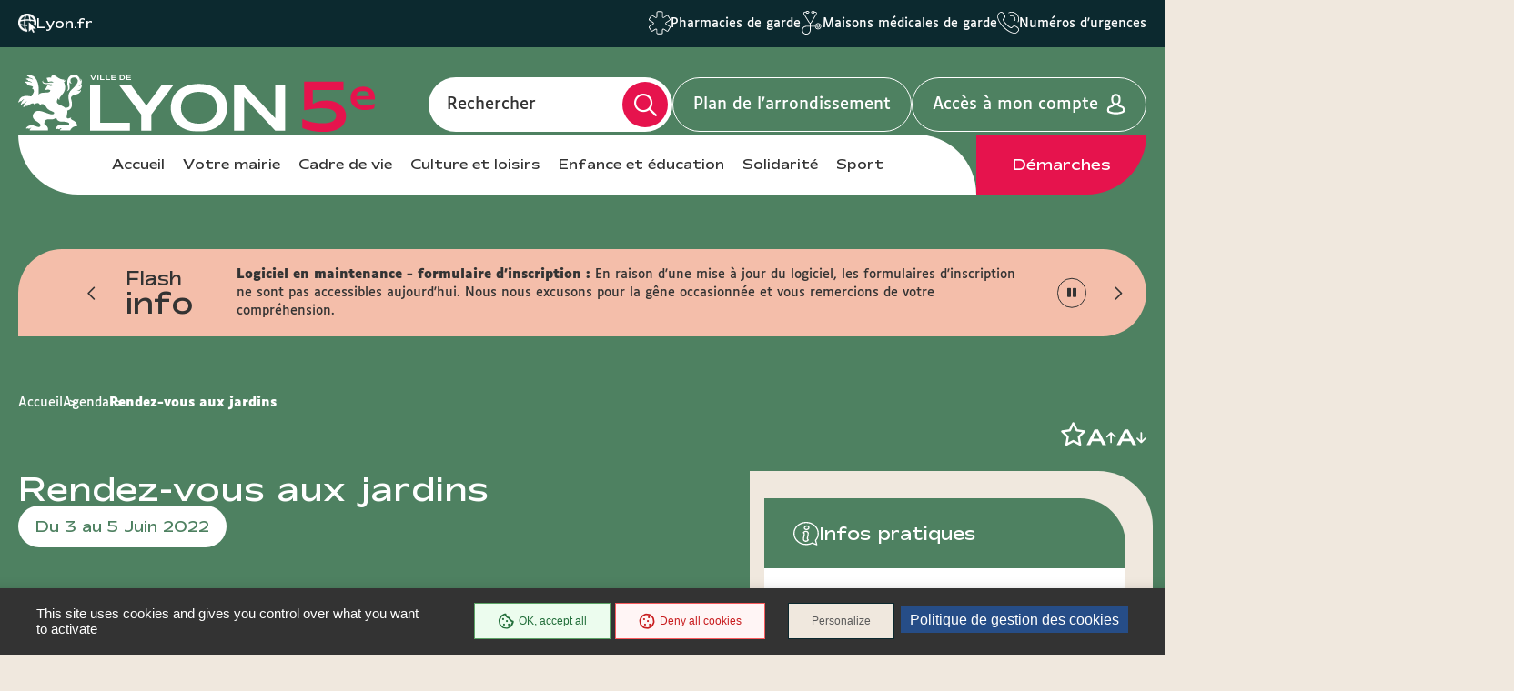

--- FILE ---
content_type: text/html; charset=UTF-8
request_url: https://mairie5.lyon.fr/evenement/animation/rendez-vous-aux-jardins-1
body_size: 16923
content:
<!DOCTYPE html>
<html  lang="fr" dir="ltr" prefix="content: http://purl.org/rss/1.0/modules/content/  dc: http://purl.org/dc/terms/  foaf: http://xmlns.com/foaf/0.1/  og: http://ogp.me/ns#  rdfs: http://www.w3.org/2000/01/rdf-schema#  schema: http://schema.org/  sioc: http://rdfs.org/sioc/ns#  sioct: http://rdfs.org/sioc/types#  skos: http://www.w3.org/2004/02/skos/core#  xsd: http://www.w3.org/2001/XMLSchema# ">
<head>
  <meta charset="utf-8" />
<link rel="canonical" href="https://mairie5.lyon.fr/evenement/animation/rendez-vous-aux-jardins-1" />
<meta name="Generator" content="Drupal 9 (https://www.drupal.org)" />
<meta name="MobileOptimized" content="width" />
<meta name="HandheldFriendly" content="true" />
<meta name="viewport" content="width=device-width, initial-scale=1.0" />
<link rel="icon" href="/sites/mairie5/files/favicon_4_1.ico" type="image/vnd.microsoft.icon" />
<link rel="alternate" hreflang="fr" href="https://mairie5.lyon.fr/evenement/animation/rendez-vous-aux-jardins-1" />

    <title>Rendez-vous aux jardins | Lyon Mairie du 5</title>
    <link rel="stylesheet" media="all" href="/core/modules/system/css/components/align.module.css?t8t9xe" />
<link rel="stylesheet" media="all" href="/core/modules/system/css/components/fieldgroup.module.css?t8t9xe" />
<link rel="stylesheet" media="all" href="/core/modules/system/css/components/container-inline.module.css?t8t9xe" />
<link rel="stylesheet" media="all" href="/core/modules/system/css/components/clearfix.module.css?t8t9xe" />
<link rel="stylesheet" media="all" href="/core/modules/system/css/components/details.module.css?t8t9xe" />
<link rel="stylesheet" media="all" href="/core/modules/system/css/components/hidden.module.css?t8t9xe" />
<link rel="stylesheet" media="all" href="/core/modules/system/css/components/item-list.module.css?t8t9xe" />
<link rel="stylesheet" media="all" href="/core/modules/system/css/components/js.module.css?t8t9xe" />
<link rel="stylesheet" media="all" href="/core/modules/system/css/components/nowrap.module.css?t8t9xe" />
<link rel="stylesheet" media="all" href="/core/modules/system/css/components/position-container.module.css?t8t9xe" />
<link rel="stylesheet" media="all" href="/core/modules/system/css/components/progress.module.css?t8t9xe" />
<link rel="stylesheet" media="all" href="/core/modules/system/css/components/reset-appearance.module.css?t8t9xe" />
<link rel="stylesheet" media="all" href="/core/modules/system/css/components/resize.module.css?t8t9xe" />
<link rel="stylesheet" media="all" href="/core/modules/system/css/components/sticky-header.module.css?t8t9xe" />
<link rel="stylesheet" media="all" href="/core/modules/system/css/components/system-status-counter.css?t8t9xe" />
<link rel="stylesheet" media="all" href="/core/modules/system/css/components/system-status-report-counters.css?t8t9xe" />
<link rel="stylesheet" media="all" href="/core/modules/system/css/components/system-status-report-general-info.css?t8t9xe" />
<link rel="stylesheet" media="all" href="/core/modules/system/css/components/tablesort.module.css?t8t9xe" />
<link rel="stylesheet" media="all" href="/core/modules/system/css/components/tree-child.module.css?t8t9xe" />
<link rel="stylesheet" media="all" href="/modules/contrib/paragraphs/css/paragraphs.unpublished.css?t8t9xe" />
<link rel="stylesheet" media="all" href="/modules/custom/lyonfr_favoris/css/modal.css?t8t9xe" />
<link rel="stylesheet" media="all" href="/modules/custom/tarteaucitron_cookies/css/tarteaucitron.css?t8t9xe" />
<link rel="stylesheet" media="all" href="/modules/custom/tarteaucitron_cookies/css/tarteaucitron_custom.css?t8t9xe" />
<link rel="stylesheet" media="all" href="/themes/custom/lyonfr_mairie/css/core.css?t8t9xe" />
<link rel="stylesheet" media="print" href="/themes/custom/lyonfr_mairie/css/print.css?t8t9xe" />
<link rel="stylesheet" media="all" href="/themes/custom/lyonfr_mairie/css/map.css?t8t9xe" />

      <script type="application/json" data-drupal-selector="drupal-settings-json">{"path":{"baseUrl":"\/","scriptPath":null,"pathPrefix":"","currentPath":"node\/13462","currentPathIsAdmin":false,"isFront":false,"currentLanguage":"fr"},"pluralDelimiter":"\u0003","suppressDeprecationErrors":true,"bootstrap":{"forms_has_error_value_toggle":1,"modal_animation":1,"modal_backdrop":"true","modal_focus_input":1,"modal_keyboard":1,"modal_select_text":1,"modal_show":1,"modal_size":"","popover_enabled":1,"popover_animation":1,"popover_auto_close":1,"popover_container":"body","popover_content":"","popover_delay":"0","popover_html":0,"popover_placement":"right","popover_selector":"","popover_title":"","popover_trigger":"click","tooltip_enabled":1,"tooltip_animation":1,"tooltip_container":"body","tooltip_delay":"0","tooltip_html":0,"tooltip_placement":"auto left","tooltip_selector":"","tooltip_trigger":"hover"},"lyonfr":{"map":"https:\/\/cartes.lyon.fr\/adws\/app\/f44362dd-9509-11e6-9d74-4f886d9d3edc\/index.html","markerUrl":"https:\/\/mairie5.lyon.fr\/themes\/custom\/lyonfr_mairie\/images\/Map_marker_bleu.png"},"connect":true,"ajaxTrustedUrl":{"form_action_p_pvdeGsVG5zNF_XLGPTvYSKCf43t8qZYSwcfZl2uzM":true},"tarteaucitron_cookies":{"config":{"privacy_url":"","panel_hashtag":"cookies","cookie_name":"tarteaucitron","orientation":"bottom","group_services":0,"show_alert_small":0,"cookies_list":0,"adblocker_warning":0,"deny_all_cta":1,"accept_all_cta":1,"high_privacy":1,"handle_browser_dnt_request":0,"remove_credit":1,"show_more_info_link":1,"cookie_domain":"","read_more_link":"","mandatory":1,"icon_src":null,"icon_position":"BottomRight","popin_title":"Param\u00e9trer les cookies sur le site de lyon.fr","popin_description":"\u003Cp\u003ELe site lyon.fr et les 9 sites d\u2019arrondissement d\u00e9posent des cookies pour vous proposer une exp\u00e9rience utilisateur adapt\u00e9e avec un acc\u00e8s \u00e0 des pages enrichies de contenus vid\u00e9o et r\u00e9seaux sociaux. Certains Cookies permettent \u00e9galement d\u2019analyser votre navigation en obtenant des statistiques de fr\u00e9quentation anonymes, ceci afin d\u2019am\u00e9liorer notre site web en fonction de vos usages.\u003Cbr \/\u003E\r\nL\u0027\u00e9mission et l\u0027utilisation de cookies par des tiers sont soumises aux politiques de protection de la vie priv\u00e9e de ces m\u00eames tiers. Nous vous informons de l\u0027objet des Cookies sur nos sites et des moyens dont vous disposez pour effectuer des choix \u00e0 l\u0027\u00e9gard de ces derniers.\u003Cbr \/\u003E\r\nVous avez la possibilit\u00e9 d\u2019accepter ou de refuser chacun des Cookies tiers ci-dessous. Ce choix est conserv\u00e9 entre 6 et 13 mois selon les cas, mais vous pouvez changer d\u2019avis \u00e0 tout moment.\u003C\/p\u003E\r\n","cookie_storage_period":"15780000","cookie_management_policy_url":"https:\/\/mairie5.lyon.fr\/politique-de-gestion-des-cookies"},"services":{"adobeanalytics":"","adobeanalyticsdescription":{"value":"","format":"full_html"},"alexa":"","alexadescription":{"value":"","format":"full_html"},"amplitude":"","amplitudedescription":{"value":"","format":"full_html"},"clicky":"","clickydescription":{"value":"","format":"full_html"},"compteur":"","compteurdescription":{"value":"","format":"full_html"},"crazyegg":"","crazyeggdescription":{"value":"","format":"full_html"},"clarity":"","claritydescription":{"value":"","format":"full_html"},"etracker":"","etrackerdescription":{"value":"","format":"full_html"},"ferank_privacy":0,"ferank_privacydescription":{"value":"","format":"full_html"},"firebase":"","firebasedescription":{"value":"","format":"full_html"},"get_plus":"","get_plusdescription":{"value":"","format":"full_html"},"get_quanty":"","get_quantydescription":{"value":"","format":"full_html"},"hotjar_id":"","hotjar_iddescription":null,"hotjar_sv":"","hotjar_svdescription":null,"hubspot":"","hubspotdescription":{"value":"","format":"full_html"},"kameleoon":"","kameleoondescription":{"value":"","format":"full_html"},"koban_url":"","koban_urldescription":{"value":"","format":"full_html"},"koban_api_key":"","koban_api_keydescription":{"value":"","format":"full_html"},"matomodescription":{"value":"","format":"full_html"},"matomoHost":"https:\/\/stats.lyon.cloud-ed.fr\/","matomoId":"49","mautic":"","mauticdescription":{"value":"","format":"full_html"},"simpleanalytics":0,"simpleanalyticsdescription":{"value":"","format":"full_html"},"twitteruwt":"","twitteruwtdescription":{"value":"","format":"full_html"},"visualrevenue":"","visualrevenuedescription":{"value":"","format":"full_html"},"webmecanik":"","webmecanikdescription":{"value":"","format":"full_html"},"xiti":"","xitidescription":{"value":"","format":"full_html"},"yandex_metrica":"","yandex_metricadescription":{"value":"","format":"full_html"},"abtasty":"","abtastydescription":{"value":"","format":"full_html"},"contentsquare":"","contentsquaredescription":{"value":"","format":"full_html"},"google_fonts":"","google_fontsdescription":{"value":"","format":"full_html"},"google_jsapi":0,"google_jsapidescription":{"value":"","format":"full_html"},"onesignal":"","onesignaldescription":null,"pingdom":"","pingdomdescription":{"value":"","format":"full_html"},"recaptcha":"","recaptchadescription":{"value":"","format":"full_html"},"stonly":"","stonlydescription":{"value":"","format":"full_html"},"tagcommander":"","tagcommanderdescription":{"value":"","format":"full_html"},"typekit":"","typekitdescription":{"value":"","format":"full_html"},"twittertimeline":1,"twittertimelinedescription":{"value":"\u003Cp\u003ECe service ne d\u00e9pose pas de cookies.\u003Cbr \/\u003E\r\nL\u2019int\u00e9gration de ces contenus Twitter permet de faire remonter de fa\u00e7on dynamique des infos directement diffus\u00e9es sous forme de liste de tweets.\u003C\/p\u003E\r\n","format":"full_html"},"twitterembed":1,"twitterembeddescription":{"value":"\u003Cp\u003ECe service ne d\u00e9pose pas de cookies.\u003Cbr \/\u003E\r\nL\u2019int\u00e9gration de ces contenus Twitter permet de faire remonter de fa\u00e7on dynamique des infos directement diffus\u00e9es sous forme de tweets.\u003C\/p\u003E\r\n","format":"full_html"},"fbpixel":"","fbpixeldescription":{"value":"","format":"full_html"},"instagram":null,"instagramdescription":null,"facebookpost":null,"facebookpostdescription":null,"purechat":"","purechatdescription":{"value":"","format":"full_html"},"smartsupp":"","smartsuppdescription":{"value":"","format":"full_html"},"tawkto":"","tawktodescription":{"value":"","format":"full_html"},"userlike":"","userlikedescription":{"value":"","format":"full_html"},"zopim":"","zopimdescription":{"value":"","format":"full_html"},"vimeo":1,"vimeodescription":{"value":"\u003Cp\u003ECes Cookies permettent de vous proposer des contenus \u00e9ditoriaux enrichis int\u00e9grant un lecteur vid\u00e9o.\u003C\/p\u003E\r\n","format":"full_html"},"youtube":1,"youtubedescription":{"value":"\u003Cp\u003ECes Cookies permettent de vous proposer des contenus \u00e9ditoriaux enrichis int\u00e9grant un lecteur vid\u00e9o.\u003C\/p\u003E\r\n","format":"full_html"},"dailymotion":0,"dailymotiondescription":{"value":"","format":"full_html"},"soundcloud":0,"soundclouddescription":{"value":"","format":"full_html"},"ausha":0,"aushadescription":{"value":"","format":"full_html"},"calameo":0,"calameodescription":{"value":"","format":"full_html"},"maps_noapi":0,"maps_noapidescription":{"value":"","format":"full_html"}}},"user":{"uid":0,"permissionsHash":"02b6bad36f47d5f3dc0ad75f526993f2c646266f7b5b7df6b6bc90a65be1979f"}}</script>
<script src="/core/assets/vendor/modernizr/modernizr.min.js?v=3.11.7"></script>
<script src="/core/misc/modernizr-additional-tests.js?v=3.11.7"></script>
<script src="/core/misc/drupalSettingsLoader.js?v=9.4.0"></script>
<script src="/modules/custom/tarteaucitron_cookies/js/cdn.js?v=2.3"></script>
<script src="/modules/custom/tarteaucitron_cookies/js/tarteaucitron.js?v=2.3"></script>
<script src="/modules/custom/tarteaucitron_cookies/js/tarteaucitron_init.js?v=2.3"></script>

                  <meta property="og:title" content="Rendez-vous aux jardins" />
                          <meta property="og:image" content=https://mairie5.lyon.fr/sites/mairie5/files/2022-05/rendez-vous-aux-jardins-2022-p.jpg />
        </head>
<body class="is-single-events path-node page-node-type-event has-glyphicons">

  <div class="dialog-off-canvas-main-canvas" data-off-canvas-main-canvas>
    
  <div class="site-wrapper-out">
          <div class="site-wrapper">

                  <nav role="navigation" aria-label="Menu d'évitement" class="menu-skip">
  <p id="menu-skip__label" class="menu-skip__label">Go to:</p>
  <ul class="menu-skip__list" aria-labelledby="menu-skip__label">
    <li class="menu-skip__item">
      <a href="#main">Content</a>
    </li>
  </ul>
</nav>
            <section class="header-link">
    <div class="header-link__wrapper">
      
<div class="header-link__item is-main block block-stratis-common block-header-link clearfix">
  
  
        <span class="header-link__icon" aria-hidden="true">
    <img src="/themes/custom/lyonfr_mairie/images/globe-pointer.png" alt="icon">
  </span>
  <a class="header-link__main" href="https://www.lyon.fr">Lyon.fr</a>

  </div>

              <div id="block-lyonfrtaxonomy">
  
  
  <div class="header-link__switcher js-dropdown">
  <button type="button" class="header-link__current js-dropdown__toggle">
    Lyon pratique <span aria-hidden="true" class="fa-regular fa-chevron-down"></span>
  </button>
  <ul class="header-link__list js-dropdown__block">
            <li class="header-link__item">
          <span class="header-link__icon" aria-hidden="true">
      <img src="/sites/mairie5/files/content/lyon-pratique/2021-03/picto_pharmacies_garde.svg" width="24" height="26" alt="  Pharmacies de garde
" />
    </span>
        <a href="/demarche/sante/trouver-une-pharmacie-de-garde" class="header-link__link">  Pharmacies de garde
</a>
  </li>

            <li class="header-link__item">
          <span class="header-link__icon" aria-hidden="true">
      <img src="/sites/mairie5/files/content/lyon-pratique/2021-03/picto_maisons_medicales_garde.svg" width="24" height="26" alt="  Maisons médicales de garde
" />
    </span>
        <a href="/demarche/sante/trouver-une-maison-medicale-de-garde" class="header-link__link">  Maisons médicales de garde
</a>
  </li>

            <li class="header-link__item">
          <span class="header-link__icon" aria-hidden="true">
      <img src="/sites/mairie5/files/content/lyon-pratique/2021-03/picto-urgences.svg" width="24" height="26" alt="  Numéros d&#039;urgences
" />
    </span>
        <a href="/numeros-durgence" class="header-link__link">  Numéros d&#039;urgences
</a>
  </li>

      </ul>
</div>

</div>

          </div>
  </section>
          <header class="site-header header" role="banner">
  <div class="header-bar">
    <div class="header-bar__top">
      
<div class="header-bar__logo block block-stratis-common block-header-logo clearfix">
  
  
      

<div class="logo " title="Lyon Mairie du 5 - Site officiel : Accueil" rel="home">
    <span class="logo__image">
              <a href="/">  <img src="/sites/mairie5/files/2025-07/logo-lyon5-header.svg" alt="Lyon Mairie du 5 - Site officiel : Accueil" width="352">
</a>
          </span>
</div>

  </div>

      <div class="header-bar__components">
        <div class="header-bar__search">
          <div class="header-search ">
            <div class="header-search__form">
              <form method="GET" action="/recherche" enctype="multipart/form-data" role="search">
  <div class="header-search__form-input">
    <input name="search_api_fulltext" type="text" placeholder="" title="Rechercher par mots-clés" value="" id="search-field-2">
    <label for="search-field-2">Rechercher</label>
    <input type="hidden" name="type" value="All">
  </div>
  <button type="submit" class="header-search__btn">
    <span class="fa-regular fa-magnifying-glass" aria-hidden="true"></span>
    <span class="ghost"></span>
  </button>
</form>
            </div>
          </div>
        </div>

          
<div class="block block-stratis-common block-header-map-link clearfix">
  
  
        <a href="http://cartes.lyon.fr/plan/?_r=arrondissement&amp;_f_numero=5" class="header-bar__map">Plan de l&#039;arrondissement</a>

  </div>


          <a href="/openid-connect-redirect" class="header-bar__login">
    <span class="header-bar__login-text">Accès à mon compte</span>
  </a>
        <div class="header-bar__menu-btn" id="main-menu">
  <button type="button" class="menu-toggle js-mnv-toggle ">
            <span class="menu-toggle__lines">
                <span class="menu-toggle__line"></span>
                <span class="menu-toggle__line"></span>
                <span class="menu-toggle__line"></span>
            </span>
    <span class="menu-toggle__text js-menu-text">Menu</span>
  </button>
</div>

      </div>
    </div>
    <div class="header-bar__bottom">
        <div class="header-bar__menu">
    <div class="mnv-menu" role="navigation" aria-label="Menu principal">
      <nav class="mnv-menu__nav">
                  <button type="button" class="mnv-menu__close js-mnv-close">
            <span class="mnv-menu__close-text">Fermer</span>
            <span class="mnv-menu__close-icon"><i class="far fa-times"></i></span>
          </button>
          <div class="mnv-menu__wrap">
            <ul class="mnv-menu__list">
                              <li class="mnv-menu__item">
                  <a href="/" class="mnv-menu__link">Accueil</a>
                </li>
                              <li class="mnv-menu__item">
                  <a href="/votre-mairie" class="mnv-menu__link">Votre mairie</a>
                </li>
                              <li class="mnv-menu__item">
                  <a href="/cadre-de-vie" class="mnv-menu__link">Cadre de vie</a>
                </li>
                              <li class="mnv-menu__item">
                  <a href="/culture-et-loisirs" class="mnv-menu__link">Culture et loisirs</a>
                </li>
                              <li class="mnv-menu__item">
                  <a href="/enfance-et-education-1" class="mnv-menu__link">Enfance et éducation</a>
                </li>
                              <li class="mnv-menu__item">
                  <a href="/solidarite" class="mnv-menu__link">Solidarité</a>
                </li>
                              <li class="mnv-menu__item">
                  <a href="/sport-1" class="mnv-menu__link">Sport</a>
                </li>
                          </ul>
          </div>
                
<div class="mnv-menu__link-procedure block block-stratis-common block-header-procedure-link clearfix">
  
  
        <a href="/demarches#anchor-name">Démarches</a>

  </div>

      </nav>
    </div>
  </div>
    </div>
  </div>
</header>
          

  <section class="views-element-container flash-info block block-views block-views-blockflash-info-block-1 clearfix" id="block-views-block-flash-info-block-1">
    <div class="flash-info__container container -lg">
      
      <p class="flash-info__title" role="heading">Flash <span>info</span></p>
      

              <div class="flash-info__wrap">
            <div class="swiper-actions flash-info__actions">
              <button type="button" class="swiper-action js-swiper-play flash-info__action">
                <span class="ghost">Play</span>
                <span class="fa-regular fa-play"></span>
              </button>
              <button type="button" class="swiper-action js-swiper-pause flash-info__action">
                <span class="ghost">Pause</span>
                <span class="flash-info__action-pause"></span>
              </button>
            </div>
            <button type="button" class="flash-info__control -prev">
              <span aria-hidden="true" class="fa-regular fa-chevron-left"></span>
              <span class="ghost">Article précédent</span>
            </button>
            <button type="button" class="flash-info__control -next">
            <span aria-hidden="true" class="fa-regular fa-chevron-right"></span>
            <span class="ghost">Article suivant</span>
          </button>
          <div class="flash-info__swiper-container swiper-container">
            <div class="swiper-wrapper">
                              
<div data-history-node-id="14927" role="article" about="/node/14927" class="flash-info__item swiper-slide newsflash teaser clearfix">
  
  <div class="flash-info__content">
          <span class="flash-info__content-title">Logiciel en maintenance - formulaire d&#039;inscription :</span>
      <p>En raison d'une mise à jour du logiciel, les formulaires d'inscription ne sont pas accessibles aujourd'hui. Nous nous excusons pour la gêne occasionnée et vous remercions de votre compréhension.</p>

          </div>
  
</div>

                              
<div data-history-node-id="26081" role="article" about="/node/26081" class="flash-info__item swiper-slide newsflash teaser clearfix">
  
  <div class="flash-info__content">
          <span class="flash-info__content-title">En mairie annexe :</span>
      <p>Toutes les démarches s'effectuent sur rendez-vous uniquement. Attention, la reconnaissance prénatale n'y est pas réalisée. </p>

          </div>
  
</div>

                              
<div data-history-node-id="14526" role="article" about="/node/14526" class="flash-info__item swiper-slide newsflash teaser clearfix">
  
  <div class="flash-info__content">
          <span class="flash-info__content-title">Je m&#039;inscris à la newsletter du 5e :</span>
      <p>restez informé de l’actualité de votre arrondissement et des temps forts qui rythment la vie de votre quartier au quotidien.</p>

              <a href="/votre-mairie/la-lettre-dinfos-du-5e-arrondissement" class="flash-info__button">En savoir plus</a>
      </div>
  
</div>

                          </div>
          </div>
        </div>
          </div>
  </section>


        
        
          

                                    <section class="top-of-content">
                <div class="top-of-content__wrapper container -lg">
                    <nav aria-label="Vous êtes ici" class="breadcrumb">
    <ol>
              <li >
                      <a href="/">Accueil</a>
                  </li>
              <li >
                      <a href="/agenda">Agenda</a>
                  </li>
              <li  class="active">
                      Rendez-vous aux jardins
                  </li>
          </ol>
  </nav>




                  <div class="tools">
            <ul class="tools__list">
        
<li class="tools__item favoris">
  <a role="button" href="#" id="favoris7a38cf84-ec9f-452c-90ff-0375fa66133e" class="tools__btn">
    <span class="sr-only favoris-link">Ajouter/Retirer le favoris</span>
    <span aria-hidden="true" class="fa-regular fa-star"></span>
  </a>
</li>

      </ul>
        <div class="tools__fonts-changer">
      <div class="fonts-changer js-fonts-changer">
        <button class="fonts-changer__button is-increase js-increase js-tooltip" data-content="Augmenter la taille des caractères"></button>
        <button class="fonts-changer__button is-decrease js-decrease js-tooltip" data-content="Réduire la taille des caractères"></button>
      </div>
    </div>
  </div>
                </div>
              </section>
                      
            <main class="site-main" role="main" id="main" tabindex="-1">
    <article class="container-wrapper">
      <div class="container -page -lg">
        <div data-drupal-messages-fallback class="hidden"></div>
      
  

<div data-history-node-id="13462" role="article" about="/evenement/animation/rendez-vous-aux-jardins-1" class="site-inner is-sidebar full clearfix">
      <section class="site-content">
            
          <header class="heading">
          <div class="heading__wrapper container -lg">
                                          <div class="heading__content">

                                      
                    <h2 class="heading__title">Rendez-vous aux jardins</h2>
                    
                  
                    <div class="heading__group">
          <p class="heading__date">
                    Du 3 au 5
              Juin
            2022
            </p>
          </div>

                </div>
              
              
                              <div class="heading__bottom">

                                                            <div class="heading__image">
                        <figure class="heading__figure">
                          <picture class="image"><source media="(max-width: 767px)" srcset="data:image/svg+xml,%3Csvg%20xmlns=%22http://www.w3.org/2000/svg%22%20width=%22739%22%20height=%22416%22%20viewBox=%220%200%20739%20416%22%20/%3E" data-srcset="https://mairie5.lyon.fr/sites/mairie5/files/styles/img__739x416__crop_main/public/2022-05/rendez-vous-aux-jardins-2022-p.jpg?itok=MgQDDUQH 1x, https://mairie5.lyon.fr/sites/mairie5/files/styles/img__1478x832__crop_main/public/2022-05/rendez-vous-aux-jardins-2022-p.jpg?itok=UhNdKFkW 2x"><img show-alt data-src="https://mairie5.lyon.fr/sites/mairie5/files/styles/img__700x394__crop_main/public/2022-05/rendez-vous-aux-jardins-2022-p.jpg?itok=qkZu-ak7" class="lazy lazyload" src="data:image/svg+xml,%3Csvg%20xmlns=%22http://www.w3.org/2000/svg%22%20width=%22700%22%20height=%22394%22%20viewBox=%220%200%20700%20394%22%20/%3E" alt="">
  </picture>
                        </figure>
                      </div>
                                      
                                          <div class="heading__bottom-group">
          <ul class="heading__tags">
                                                                                      <li class="heading__tag">Animation</li>
                                </ul>
                              <span class="heading__teaser">  <p>En Auvergne-Rhône-Alpes, 197 parcs et jardins publics ou privés vous ouvrent leurs portes et proposeront de nombreuses animations, conçues pour tous les publics autour de visites guidées, ateliers, circuits insolites, parcours ludiques, spectacles, expositions, journée en famille, etc. Cette année, ils auront pour thème "les jardins face au changement climatique", l'occasion idéale pour Lyon Nature de faire (re)découvrir les parcs et jardins lyonnais.</p>

</span>
      </div>
                                                                                    
                </div>
                          
            
          </div>

          
        </header>
      

              <div class="container-fix">
                          <div class="rte paragraph paragraph--type--text-block paragraph--view-mode--default">
            <h2>La programmation de Lyon Nature</h2>

<p><a class="lien-externe" href="http://www.nature.lyon.fr/nature/sections/fr/evenements4737/rendezvous_jardins/" target="_blank" title="Toutes les activités sont gratuites, l'inscription est obligatoire sur nature.lyon.fr"><strong>Toutes les activités sont gratuites, l'inscription est obligatoire sur nature.lyon.fr</strong></a></p>

<h3>&gt; Ça chauffe au jardin ! - Nouveau (visite + 12 ans)</h3>

<p><strong>Samedi 4 juin - 10h, 14h et 16h / durée 1h</strong></p>

<p>Le dérèglement climatique n’a jamais été autant d’actualité. Il ne date pourtant pas d’hier. Il est donc temps d’adapter notre façon de cultiver les plantes, qu’elles soient ornementales ou vivrières, en tenant compte des modifications de l’environnement. Cultivons ainsi les bonnes plantes au bon endroit. Pratiquons des techniques de jardinage adéquates à ces bouleversements. C’est l’occasion de mettre en commun nos savoir-faire parmi des collections végétales extérieures du Jardin botanique.</p>

<h3>&gt; La cressonnière à Vaise - (visite + 12 ans)</h3>

<p><strong>Samedi 4 juin - 10h, 14h / durée 2h<br />
Dimanche 5 juin - 10h / durée 2h</strong></p>

<p>Ancien parc de maison bourgeoise (19ème - début 20ème siècle) transformé ensuite en cressonnière, cet espace est redevenu, depuis l’abandon de son exploitation, une zone humide à la richesse floristique et faunistique unique à Lyon. Habituellement fermée au public pour préserver cet écosystème fragile, ne manquez cette visite sous aucun prétexte !</p>

<h3>&gt; Le jardin des plantes et des Chartreux - (visite + 12 ans)</h3>

<p><strong>Dimanche 5 juin - 14h / durée 2h</strong></p>

<p>Créé en 1796, le Jardin des plantes est l’ancêtre de l’ac­tuel Jardin botanique du Parc de la Tête d’Or. Il présente une grande variété d’essences remarquables : micocoulier, tilleul de Hongrie, érable argenté et autres. Le Jardin des Chartreux, créé en 1852, est quant à lui une œuvre des frères Bühler, architectes du Parc de la Tête d’Or.</p>

<h2>Les portes ouvertes des jardins citoyens</h2>

<p>Cette année encore, les jardiniers amateurs lyonnais se sont également largement mobilisés pour vous accueillir et vous faire visiter leurs jardins, partagés ou familiaux, et pourquoi pas vous donner envie de vous lancer vous aussi ! Une dizaine de jardins à découvrir, suivez le guide !</p>

<p><a class="lien-externe" href="https://rendezvousauxjardins.culture.gouv.fr/programme#/search?dates=2022-06-03%2C2022-06-06@45.7577694,4.8353664,12.00" target="_blank" title="Consultez le plan interactif des jardins citoyens"><strong>Consultez le plan interactif des jardins citoyens participants</strong></a> </p>

<h3>Lien utile</h3>

<p><a class="lien-externe" data-entity-substitution="canonical" data-entity-type="node" data-entity-uuid="9510b3a4-cd20-4d69-9817-8715d5e73e45" href="/cadre-de-vie/espaces-nature/les-jardins-partages" title="En savoir plus sur les jardins partagés">En savoir plus sur les jardins partagés</a></p>


      </div>


            
                  </div>
      
      
    </section>
  
            <aside class="sidebar">
          <section class="practical">
    <div class="title-block">
      <h2 class="title">
          <span class="title__svg">
            <svg xmlns="http://www.w3.org/2000/svg" xmlns:xlink="http://www.w3.org/1999/xlink" x="0px" y="0px" width="28" height="30" viewBox="-41 183.5 448 474.4" xml:space="preserve">
  <path fill="white" d="M188.3,389.2c-14.8,0-28.2-5.5-36.7-15c-6.9-7.8-10.1-17.7-8.9-27.9c2.6-22.4,26.4-40.5,53-40.5c14.8,0,28.4,5.6,37,15.3
    c6.9,7.8,10.1,17.6,8.9,27.7C238.9,371.4,215.5,389.2,188.3,389.2 M195.5,327.2c-15.5,0-30.3,10-31.6,21.5
    c-0.4,4.1,0.7,7.9,3.7,11.2c4.4,4.9,12.1,7.9,20.7,7.9c16,0,30.6-9.9,32-21.5c0.6-5-1.7-8.6-3.7-10.9
    C212,330.2,204.2,327.2,195.5,327.2"/>
  <path fill="white" d="M176.7,596.1c-1,0-24.9,1-40.6-18.2c-9.8-11.9-12.9-28.3-9.8-47.1v-0.1c1-5.9,9.3-47.5,9.8-50.2c5.8-29.2-0.3-33.5-3-35.4
    c-1.7-1.2-4-2.9-5.7-5.8c-1.3-2.4-3-7.3,0.5-13.4c7.4-13.6,31.7-27.5,54.9-25.7c15.7,1.2,29,8,37.4,19.1
    c9.3,12.2,12.2,28.6,8.5,47.3v0.1c-3.7,17.3-7,32.8-8.8,41.2c-0.8,3.7-1.3,6-1.4,6.6c-5.1,29.2,1.2,33.4,3.9,35.3
    c1.7,1.1,4.1,2.8,5.8,5.7c1.4,2.4,3.1,7.2-0.2,13.4C221.4,582.2,199,596.1,176.7,596.1 M147.5,534.4c-2.2,12.6-0.3,23,5.3,30
    c4.9,6.1,12.6,9.6,22.2,10c6.6,0.3,14.5-1.6,21.7-5.2c3.6-1.8,6.5-3.9,8.6-5.8c-7.8-7.7-13.4-21.4-7.9-52.6v-0.1
    c0.1-0.4,0.3-1.7,1.6-7.2c1.8-8.3,5.2-23.7,8.7-41c2.4-12.5,0.9-23-4.5-30.2c-4.7-6.2-12.3-9.9-21.9-10.7
    c-6.6-0.5-14.6,1.1-21.7,4.6c-3.7,1.7-6.6,3.8-8.8,5.6c7.6,7.9,12.7,21.7,6.5,52.9v0.1C156.8,486.5,148.6,528.1,147.5,534.4"/>
  <path fill="white" d="M370.6,657.9c-1.2,0-2.5-0.3-3.8-0.7L288.9,628c-32.5,16.2-69.1,24.6-106.4,24.6c-59.5,0-115.5-21.1-157.7-59.5
    C-17.6,554.4-41,503-41,448.2s23.4-106.2,65.8-144.9c42.2-38.4,98.1-59.5,157.7-59.5s115.5,21.1,157.7,59.5
    c42.4,38.7,65.8,90.1,65.8,144.9c0,44.7-16.2,88.5-45.7,124l20.6,72.1c1.1,3.9-0.1,8.1-3.1,10.8
    C375.8,656.9,373.2,657.9,370.6,657.9 M182.5,265.2c-111.4,0-202,82.1-202,183s90.6,183,202,183c35.4,0,70.3-8.4,100.7-24.4
    c2.7-1.4,5.8-1.6,8.7-0.5l62.4,23.4l-16.3-57.2c-1-3.5-0.2-7.3,2.3-10c28.9-32.7,44.3-72.3,44.3-114.2
    C384.5,347.3,293.9,265.2,182.5,265.2"/>
</svg>

          </span>
        <span class="title__text">Infos pratiques</span>
      </h2>
    </div>
    <div class="practical-item">
                                          
              <span class="practical-item__category">
                      Du 3 au 5
              Juin
            2022
              </span>
      
      
      
      
                        <a href="https://rendezvousauxjardins.culture.gouv.fr/" class="practical-item__link">En savoir plus sur rendezvousauxjardins.culture.gouv.fr</a>
                  </div>
  </section>
                              <section id="block-blocrechercheagenda" class="filter-events block block-lyonfr-recherche block-evenements-recherche-block clearfix">
  
    <div class="title-block is-filter">
      <h2 class="title"><span class="title__text">Recherche agenda</span></h2>
    </div>
  

      <div class="filters is-events is-sidebar">
      <div class="filters__container container -lg">
                                                                            <form method="GET" class="lyon-recherche-evenements" data-drupal-selector="lyon-recherche-evenements" action="/agenda">
          <fieldset>
            <div class="filters__wrapper">
              <div class="filters__fields flex-row">
                <div class="filters__field col-lg-12">
                  
<div class="form-item js-form-item form-type-textfield js-form-type-textfield form-item-search-api-fulltext js-form-item-search-api-fulltext form-no-label form-group">
  
  
    <input placeholder="Recherche par mots clés" title="Recherche par mots clés" data-drupal-selector="edit-search-api-fulltext-696673a2171a5" class="form-text form-control" type="text" id="edit-search-api-fulltext" name="search_api_fulltext" value="" size="60" maxlength="128" />

  
  
  </div>

                </div>
                <div class="filters__field col-lg-12">
                  <div class="select is-half-width">
                    
<div class="form-item js-form-item form-type-select js-form-type-select form-item-field-main-category js-form-item-field-main-category form-no-label form-group">
      

<label for="edit-field-main-category" class="form__label visually-hidden">Filtrer par thématique</label>
  
  
  <select data-drupal-selector="edit-field-main-category-dds-696673a218d976.54018637" class="form-select form__field js-validator" id="edit-field-main-category-dds-696673a218d976.54018637" name="field_main_category"><option value="All" selected="selected">Tous les thèmes</option><option value="727">Animation</option><option value="3039596">Atelier</option><option value="728">Cinéma</option><option value="729">Concert</option><option value="736">Conférence</option><option value="726">Danse</option><option value="739">Exposition</option><option value="746">Festival</option><option value="1941">Fête de la musique</option><option value="761">Livre</option><option value="747">Salon</option><option value="731">Spectacle</option><option value="725">Sport</option><option value="743">Théâtre</option><option value="3039624">Visite</option></select>

  
  
  </div>

                  </div>
                  <div class="select is-half-width">
                    
<div class="form-item js-form-item form-type-select js-form-type-select form-item-field-lieu js-form-item-field-lieu form-no-label form-group">
      

<label for="edit-field-lieu" class="form__label visually-hidden">Filtrer par lieux</label>
  
  
  <select data-drupal-selector="edit-field-lieu-dds-696673a219eb25.76864846" class="form-select form__field js-validator" id="edit-field-lieu-dds-696673a219eb25.76864846" name="field_lieu"><option value="All" selected="selected">Tous les lieux</option><option value="3039154">1er arrondissement</option><option value="3039155">2e arrondissement</option><option value="3039153">3e arrondissement</option><option value="3039157">4e arrondissement</option><option value="3039158">5e arrondissement</option><option value="3039160">6e arrondissement</option><option value="3039151">7e arrondissement</option><option value="3039161">8e arrondissement</option><option value="3039146">9e arrondissement</option><option value="3039164">Hors Lyon</option></select>

  
  
  </div>

                  </div>
                </div>
                <div class="filters__field col-lg-12">
                  <div class="radio -inline is-aside">
                    <div id="edit-field-auj-periode-696673a21a251">
<div class="form-item js-form-item form-type-radio js-form-type-radio form-item-field-auj-periode js-form-item-field-auj-periode radio">
  
  
    <input data-drupal-selector="edit-field-auj-periode-now" class="form-radio" type="radio" id="edit-field-auj-periode-now" name="field_auj_periode" value="now" checked="checked" />

      

<label for="edit-field-auj-periode-now" class="form__label option">Aujourd'hui</label>
  
  
  </div>

<div class="form-item js-form-item form-type-radio js-form-type-radio form-item-field-auj-periode js-form-item-field-auj-periode radio">
  
  
    <input data-drupal-selector="edit-field-auj-periode-date" class="form-radio" type="radio" id="edit-field-auj-periode-date" name="field_auj_periode" value="date" />

      

<label for="edit-field-auj-periode-date" class="form__label option">Période</label>
  
  
  </div>
</div>


                  </div>
                  <div class="filters__group">
                    <div class="is-half-width">
                      
<div class="form-inline form-item js-form-item form-type-date js-form-type-date form-item-field-date-evenement-debut js-form-item-field-date-evenement-debut form-no-label form-group">
      

<label for="edit-field-date-evenement-debut" class="form__label visually-hidden">Date de début (ex : 13-01-2026)</label>
  
  
    <input type="date" data-drupal-selector="edit-field-date-evenement-debut-696673a22af84" data-drupal-date-format="Y-m-d" class="form-date form-control" id="edit-field-date-evenement-debut" name="field_date_evenement_debut" value="" data-drupal-states="{&quot;disabled&quot;:{&quot;:input[name=\u0022field_auj_periode\u0022]&quot;:{&quot;value&quot;:&quot;now&quot;}}}" />

  
  
  </div>

                    </div>
                    <div class="is-half-width">
                      
<div class="form-inline form-item js-form-item form-type-date js-form-type-date form-item-field-date-evenement-fin-1 js-form-item-field-date-evenement-fin-1 form-no-label form-group">
      

<label for="edit-field-date-evenement-fin-1" class="form__label visually-hidden">Date de fin (ex : 13-01-2026)</label>
  
  
    <input type="date" data-drupal-selector="edit-field-date-evenement-fin-1-696673a22b119" data-drupal-date-format="Y-m-d" class="form-date form-control" id="edit-field-date-evenement-fin-1" name="field_date_evenement_fin_1" value="" data-drupal-states="{&quot;disabled&quot;:{&quot;:input[name=\u0022field_auj_periode\u0022]&quot;:{&quot;value&quot;:&quot;now&quot;}}}" />

  
  
  </div>

                    </div>
                  </div>
                </div>
                <div class="filters__field col-lg-12">
                  <div class="checkbox -inline is-aside">
                    

    
<fieldset data-drupal-selector="edit-field-filtre-recherche" class="fieldgroup form-composite js-form-item form-item js-form-wrapper form-wrapper form__fieldset form__radio-checkbox radio-checkbox" id="edit-field-filtre-recherche--wrapper-696673a235373"><legend class="sr-only legend form__legend"><span class="sr-only">Filtres avancés</span></legend>

  <div>
            <div id="edit-field-filtre-recherche-696673a22b655" class="form-checkboxes">
<div class="form-item js-form-item form-type-checkbox js-form-type-checkbox form-item-field-filtre-recherche-2019 js-form-item-field-filtre-recherche-2019 checkbox">
  
  
    <input data-drupal-selector="edit-field-filtre-recherche-2019" class="form-checkbox" type="checkbox" id="edit-field-filtre-recherche-2019" name="field_filtre_recherche[2019]" value="2019" />

      

<label for="edit-field-filtre-recherche-2019" class="form__label option">Entre Rhône et Saône</label>
  
  
  </div>

<div class="form-item js-form-item form-type-checkbox js-form-type-checkbox form-item-field-filtre-recherche-1350 js-form-item-field-filtre-recherche-1350 checkbox">
  
  
    <input data-drupal-selector="edit-field-filtre-recherche-1350" class="form-checkbox" type="checkbox" id="edit-field-filtre-recherche-1350" name="field_filtre_recherche[1350]" value="1350" />

      

<label for="edit-field-filtre-recherche-1350" class="form__label option">Gratuit</label>
  
  
  </div>

<div class="form-item js-form-item form-type-checkbox js-form-type-checkbox form-item-field-filtre-recherche-1351 js-form-item-field-filtre-recherche-1351 checkbox">
  
  
    <input data-drupal-selector="edit-field-filtre-recherche-1351" class="form-checkbox" type="checkbox" id="edit-field-filtre-recherche-1351" name="field_filtre_recherche[1351]" value="1351" />

      

<label for="edit-field-filtre-recherche-1351" class="form__label option">Jeune public</label>
  
  
  </div>

<div class="form-item js-form-item form-type-checkbox js-form-type-checkbox form-item-field-filtre-recherche-2022 js-form-item-field-filtre-recherche-2022 checkbox">
  
  
    <input data-drupal-selector="edit-field-filtre-recherche-2022" class="form-checkbox" type="checkbox" id="edit-field-filtre-recherche-2022" name="field_filtre_recherche[2022]" value="2022" />

      

<label for="edit-field-filtre-recherche-2022" class="form__label option">TLMD</label>
  
  
  </div>
</div>

          </div>
</fieldset>

                  </div>
                </div>
                <div class="filters__field col-lg-12">
                  <div class="filters__buttons">
                                                                                                                                                <button method="GET" class="btn filters__button -submit" data-drupal-selector="edit-submit" action="/agenda">
                      <span class="btn__text">Valider</span>
                      <span aria-hidden="true">
                        <svg xmlns="http://www.w3.org/2000/svg" width="15" height="20" viewBox="0 0 15 20" fill="none">
                          <path fill-rule="evenodd" clip-rule="evenodd" d="M4.8691 0.5L14.5 10L4.8691 19.5L2.30073 16.9665L7.54758 11.791L0.5 11.791L0.5 8.20823H7.54719L2.30073 3.03308L4.8691 0.5Z" fill="white"/>
                        </svg>
                      </span>
                    </button>
                  </div>
                </div>
              </div>
            </div>
          </fieldset>
          


        </form>

      </div>
    </div>
  </section>

                                          </aside>
      
  </div>

          
                  <section class="also-read ">
        <div class="container">
          <div class="title-block -center ">
            <h2 class="title -content"><span class="title__text">À lire aussi</span>
            </h2>
          </div>
          <div class="also-read__container">
            <button type="button" class="also-read__control -prev">
              <span aria-hidden="true" class="fa-regular fa-chevron-left"></span>
              <span class="ghost">Article précédent</span>
            </button>
            <button type="button" class="also-read__control -next">
              <span aria-hidden="true" class="fa-regular fa-chevron-right"></span>
              <span class="ghost">Article suivant</span>
            </button>
            <div class="also-read__wrapper swiper-container" data-items="5">
              <div class="also-read__carousel-wrapper swiper-wrapper">
                                  

  <div data-history-node-id="28003" role="article" about="/evenement/animation/la-bibliotheque-fete-la-journee-mondiale-du-puzzle" class="events-block__item swiper-slide event a-lire-aussi">
          <picture class='events-block__picture'><source srcset='data:image/svg+xml,%3Csvg%20xmlns=%22http://www.w3.org/2000/svg%22%20width=%22322%22%20height=%22181%22%20viewBox=%220%200%20322%20181%22%20/%3E' media='(max-width: 767px)'><img src='data:image/svg+xml,%3Csvg%20xmlns=%22http://www.w3.org/2000/svg%22%20width=%22293%22%20height=%22165%22%20viewBox=%220%200%20293%20165%22%20/%3E' alt="" class='lazy'>
</picture>

    
      <div class="events-block__content">
          <p class="events-block__category">  Animation
</p>
    
          <p class="events-block__date">
              Le 29
          Janvier
        2026
        </p>
    
    
            
        <h3 class="also-read__title">
          <a href="/evenement/animation/la-bibliotheque-fete-la-journee-mondiale-du-puzzle" class="also-read__title-link">
            <span class="underline">La Bibliothèque fête la journée mondiale du puzzle</span>
          </a>
        </h3>
        
      
          <p class="events-block__teaser">Célébrons ensemble la Journée mondiale du puzzle ! Relevez le défi, seul ou à plusieurs, et laissez-vous prendre au jeu !</p>
  
  </div>
  </div>

                                  

  <div data-history-node-id="27001" role="article" about="/evenement/animation/journee-climat-logement-energie" class="events-block__item swiper-slide event a-lire-aussi">
          <picture class='events-block__picture'><source srcset='data:image/svg+xml,%3Csvg%20xmlns=%22http://www.w3.org/2000/svg%22%20width=%22322%22%20height=%22181%22%20viewBox=%220%200%20322%20181%22%20/%3E' media='(max-width: 767px)'><img src='data:image/svg+xml,%3Csvg%20xmlns=%22http://www.w3.org/2000/svg%22%20width=%22293%22%20height=%22165%22%20viewBox=%220%200%20293%20165%22%20/%3E' alt="" class='lazy'>
</picture>

    
      <div class="events-block__content">
          <p class="events-block__category">  Animation
</p>
    
          <p class="events-block__date">
              Le 31
          Janvier
        2026
        </p>
    
          <p class="events-block__place">
        <span aria-hidden="true" class="far fa-map-marker-alt"></span>
        Université Catholique de Lyon - Carnot
      </p>
    
            
        <h3 class="also-read__title">
          <a href="/evenement/animation/journee-climat-logement-energie" class="also-read__title-link">
            <span class="underline">Journée Climat Logement Énergie</span>
          </a>
        </h3>
        
      
          <p class="events-block__teaser">Plongez dans l’univers du low-tech : des solutions simples, locales et ingénieuses pour rendre nos modes de vie plus sobres… et plus futés !</p>
  
  </div>
  </div>

                                  

  <div data-history-node-id="26982" role="article" about="/evenement/animation/fete-du-miel-et-des-abeilles" class="events-block__item swiper-slide event a-lire-aussi">
          <picture class="events-block__picture"><source media="(max-width: 767px)" srcset="data:image/svg+xml,%3Csvg%20xmlns=%22http://www.w3.org/2000/svg%22%20width=%22322%22%20height=%22181%22%20viewBox=%220%200%20322%20181%22%20/%3E" data-srcset="https://mairie5.lyon.fr/sites/mairie5/files/styles/img__322x181__crop_main/public/content/2025-01/abeille_cressonniere_lyon9.jpg?itok=3terPYze 1x, https://mairie5.lyon.fr/sites/mairie5/files/styles/img__644x362__crop_main/public/content/2025-01/abeille_cressonniere_lyon9.jpg?itok=hf3POcDL 2x"><img show-alt data-src="https://mairie5.lyon.fr/sites/mairie5/files/styles/img__293x165__crop_main/public/content/2025-01/abeille_cressonniere_lyon9.jpg?itok=RORPA-ki" class="lazy lazyload" src="data:image/svg+xml,%3Csvg%20xmlns=%22http://www.w3.org/2000/svg%22%20width=%22293%22%20height=%22165%22%20viewBox=%220%200%20293%20165%22%20/%3E" alt="">
  </picture>
    
      <div class="events-block__content">
          <p class="events-block__category">  Animation
</p>
    
          <p class="events-block__date">
                    Du 31
              Janvier
            au 1
              Février
            2026
            </p>
    
          <p class="events-block__place">
        <span aria-hidden="true" class="far fa-map-marker-alt"></span>
        Hôtel de ville de Lyon
      </p>
    
            
        <h3 class="also-read__title">
          <a href="/evenement/animation/fete-du-miel-et-des-abeilles" class="also-read__title-link">
            <span class="underline">Fête du miel et des abeilles</span>
          </a>
        </h3>
        
      
          <p class="events-block__teaser">Familles, gourmands, curieux..., venez fêter le miel et les abeilles !</p>
  
  </div>
  </div>

                                  

  <div data-history-node-id="26942" role="article" about="/evenement/animation/vogue-dhiver-de-la-confluence" class="events-block__item swiper-slide event a-lire-aussi">
          <picture class="events-block__picture"><source media="(max-width: 767px)" srcset="data:image/svg+xml,%3Csvg%20xmlns=%22http://www.w3.org/2000/svg%22%20width=%22322%22%20height=%22181%22%20viewBox=%220%200%20322%20181%22%20/%3E" data-srcset="https://mairie5.lyon.fr/sites/mairie5/files/styles/img__322x181__crop_main/public/content/2024-12/vogue_rectangle.jpg?itok=pLqVVVDe 1x, https://mairie5.lyon.fr/sites/mairie5/files/styles/img__644x362__crop_main/public/content/2024-12/vogue_rectangle.jpg?itok=w8TwupGJ 2x"><img show-alt data-src="https://mairie5.lyon.fr/sites/mairie5/files/styles/img__293x165__crop_main/public/content/2024-12/vogue_rectangle.jpg?itok=jVD-JowU" class="lazy lazyload" src="data:image/svg+xml,%3Csvg%20xmlns=%22http://www.w3.org/2000/svg%22%20width=%22293%22%20height=%22165%22%20viewBox=%220%200%20293%20165%22%20/%3E" alt="">
  </picture>
    
      <div class="events-block__content">
          <p class="events-block__category">  Animation
</p>
    
          <p class="events-block__date">
                    Du 13
              Décembre
            au 22
              Février
            2026
            </p>
    
    
            
        <h3 class="also-read__title">
          <a href="/evenement/animation/vogue-dhiver-de-la-confluence" class="also-read__title-link">
            <span class="underline">Vogue d&#039;hiver de la Confluence</span>
          </a>
        </h3>
        
      
          <p class="events-block__teaser">Rendez-vous à Confluence pour vivre la magie de l'hiver avec attractions, gourmandises et ambiance féerique !</p>
  
  </div>
  </div>

                                  

  <div data-history-node-id="26477" role="article" about="/evenement/animation/les-samedis-celestins" class="events-block__item swiper-slide event a-lire-aussi">
          <picture class="events-block__picture"><source media="(max-width: 767px)" srcset="data:image/svg+xml,%3Csvg%20xmlns=%22http://www.w3.org/2000/svg%22%20width=%22322%22%20height=%22181%22%20viewBox=%220%200%20322%20181%22%20/%3E" data-srcset="https://mairie5.lyon.fr/sites/mairie5/files/styles/img__322x181__crop_main/public/content/2024-09/samedis-celestins-p.jpg?itok=RMFNuCnm 1x, https://mairie5.lyon.fr/sites/mairie5/files/styles/img__644x362__crop_main/public/content/2024-09/samedis-celestins-p.jpg?itok=2s3q0vdS 2x"><img show-alt data-src="https://mairie5.lyon.fr/sites/mairie5/files/styles/img__293x165__crop_main/public/content/2024-09/samedis-celestins-p.jpg?itok=hvb5ONPH" class="lazy lazyload" src="data:image/svg+xml,%3Csvg%20xmlns=%22http://www.w3.org/2000/svg%22%20width=%22293%22%20height=%22165%22%20viewBox=%220%200%20293%20165%22%20/%3E" alt="">
  </picture>
    
      <div class="events-block__content">
          <p class="events-block__category">  Animation
</p>
    
          <p class="events-block__date">
                    Du 21
              Septembre
            au 30
              Mai
            2026
            </p>
    
          <p class="events-block__place">
        <span aria-hidden="true" class="far fa-map-marker-alt"></span>
        Les Célestins - Théâtre de Lyon
      </p>
    
            
        <h3 class="also-read__title">
          <a href="/evenement/animation/les-samedis-celestins" class="also-read__title-link">
            <span class="underline">Les samedis Célestins</span>
          </a>
        </h3>
        
      
          <p class="events-block__teaser">Ateliers, dialogues avec les artistes, conférences, projections et concerts rythment la saison en écho à la programmation.</p>
  
  </div>
  </div>

                              </div>
            </div>
            <div class="also-read__pagination swiper-pagination"></div>
          </div>
        </div>
      </section>
      


                      </div>
    </article>
  </main>

        
                    <footer class="site-footer footer" role="contentinfo">
    <div class="container footer__wrapper">
        
<div class="block block-stratis-common block-footer-logo clearfix">
  
  
          <div class="footer__logo">
          <a href="/"><img src="/sites/mairie5/files/2025-07/arrondissementlogo-lyon-5.svg" alt="Lyon Mairie du 5 - Site officiel : Accueil"></a>
      </div>

  </div>

              <div class="site-infos">
          
<div class="site-infos__col is-first block block-stratis-common block-site-infos clearfix">
  
  
        <address class="site-infos__listitems">
          <p class="site-infos__item -name">Mairie du 5e arrondissement</p>
              <p class="site-infos__item -address">
        <span class="ghost">Adresse:</span>
        14 rue Docteur Edmond Locard<br />
69246 Lyon cedex 05
      </p>
      </address>
  <div class="site-infos__schedules">
                  <a href="https://mairie5.lyon.fr/lieu/mairies/mairie-du-5e-arrondissement" class="site-infos__schedule">Horaires</a>
                        <a href="https://mairie5.lyon.fr/lieu/mairies/mairie-du-5e-annexe-vieux-lyon" class="site-infos__schedule">Horaires Annexe</a>
            </div>

  </div>

          
<div class="site-infos__col is-second block block-stratis-common block-site-infos-second clearfix">
  
  
      
      <p class="site-infos__item -phone">
      <span class="site-infos__icon" aria-hidden="true">
        <svg xmlns="http://www.w3.org/2000/svg" width="28" height="23" viewBox="0 0 28 23" fill="none">
          <path d="M25.1485 7.12811H19.181V2.28845C19.181 1.02924 18.1463 0 16.8926 0H2.95396C1.70025 0 0.665527 1.03473 0.665527 2.28845V10.6758C0.665527 11.9349 1.70025 12.9642 2.95396 12.9642H4.31169L6.01981 15.2527C6.11288 15.4114 6.30997 15.4771 6.50159 15.4771C6.6932 15.4771 6.85744 15.384 6.98336 15.2527L8.69147 12.9642H8.94878V17.8039C8.94878 19.0631 9.98351 20.0923 11.2372 20.0923H19.4274L21.1355 22.3808C21.2286 22.5396 21.4257 22.6053 21.6173 22.6053C21.8089 22.6053 21.9732 22.5121 22.0991 22.3808L23.8072 20.0923H25.1649C26.4241 20.0923 27.4533 19.0576 27.4533 17.8039V9.42206C27.4698 8.15738 26.4405 7.12811 25.1485 7.12811ZM8.37942 11.7707C8.1878 11.7707 8.02356 11.8638 7.89764 11.9952L6.47969 13.8621L5.06173 11.9952C4.96866 11.8364 4.77157 11.7707 4.57996 11.7707H2.89375C2.28057 11.7707 1.79879 11.2889 1.79879 10.6758V2.28845C1.79879 1.67526 2.28057 1.19348 2.89375 1.19348H16.8269C17.4401 1.19348 17.9219 1.67526 17.9219 2.28845V10.6758C17.9219 11.2889 17.4401 11.7707 16.8269 11.7707H8.37942ZM26.2763 17.8039C26.2763 18.4171 25.7945 18.8988 25.1813 18.8988H23.5006C23.309 18.8988 23.1447 18.9919 23.0188 19.1233L21.6009 20.9902L20.1829 19.1233C20.0898 18.9645 19.8928 18.8988 19.7011 18.8988H11.2482C10.635 18.8988 10.1532 18.4171 10.1532 17.8039V12.9642H16.8926C17.3415 12.9642 17.7631 12.8383 18.1189 12.6083H22.6356C22.9586 12.6083 23.2159 12.351 23.2159 12.028C23.2159 11.705 22.9586 11.4477 22.6356 11.4477H19.088C19.181 11.2232 19.2139 10.9659 19.2139 10.6758V8.35446H25.1813C25.7945 8.35446 26.2763 8.83624 26.2763 9.4494V17.8039ZM23.1831 15.3512C23.1831 15.6742 22.9257 15.9315 22.6027 15.9315H13.8268C13.5038 15.9315 13.2464 15.6742 13.2464 15.3512C13.2464 15.0282 13.5038 14.7709 13.8268 14.7709H22.6027C22.9203 14.7709 23.1831 15.0337 23.1831 15.3512ZM14.2428 8.80341H5.50519C5.18217 8.80341 4.92487 8.54608 4.92487 8.22308C4.92487 7.90005 5.18217 7.64273 5.50519 7.64273H14.2428C14.5658 7.64273 14.8232 7.90005 14.8232 8.22308C14.856 8.54608 14.5658 8.80341 14.2428 8.80341ZM4.92487 4.87253C4.92487 4.54953 5.18217 4.29221 5.50519 4.29221H10.7609C11.0839 4.29221 11.3412 4.54953 11.3412 4.87253C11.3412 5.19553 11.0839 5.45285 10.7609 5.45285H5.50518C5.18217 5.45285 4.92487 5.19553 4.92487 4.87253Z" fill="#E6134D"></path>
        </svg>
      </span>
      <a href="tel:33(0)472384550" title="33 (0)4 72 38 45 50">33 (0)4 72 38 45 50</a>
    </p>
  
      <p class="site-infos__item -phone">
      <span class="site-infos__icon" aria-hidden="true">
        <svg xmlns="http://www.w3.org/2000/svg" width="22" height="22" viewBox="0 0 22 22" fill="none">
          <path d="M17.0526 13.4576C16.6256 13.0142 16.1164 12.7788 15.5744 12.7788C15.0379 12.7788 14.5178 13.0087 14.0743 13.4522L12.6892 14.8318C12.5743 14.7715 12.4593 14.7113 12.3498 14.6566C12.191 14.58 12.0432 14.5033 11.9173 14.4267C10.6198 13.6054 9.44273 12.5324 8.31494 11.1418C7.76747 10.452 7.40066 9.86621 7.1324 9.27494C7.49374 8.94645 7.82222 8.607 8.15069 8.27851C8.27114 8.15809 8.39706 8.02668 8.5175 7.90622C9.43726 6.98649 9.43726 5.793 8.5175 4.87323L7.32402 3.67972C7.18715 3.54285 7.05028 3.40601 6.91889 3.26365C6.6561 2.9899 6.38236 2.7107 6.09768 2.44791C5.66517 2.02637 5.15603 1.80188 4.62497 1.80188C4.08846 1.80188 3.57383 2.02637 3.13586 2.44791L3.1249 2.45887L1.63578 3.95896C1.07188 4.51737 0.754342 5.20173 0.683175 5.99555C0.579156 7.27665 0.956917 8.46466 1.2416 9.24756C1.95331 11.1637 3.00993 12.9375 4.59213 14.8373C6.50829 17.1257 8.81861 18.9378 11.4574 20.2135C12.4648 20.6898 13.8116 21.2537 15.3116 21.3522C15.4047 21.3577 15.4978 21.3632 15.5854 21.3632C16.5982 21.3632 17.4468 21.0018 18.1147 20.2792C18.1202 20.2682 18.1256 20.2682 18.1311 20.2573C18.3611 19.9835 18.6238 19.7317 18.8976 19.4634C19.0837 19.2828 19.2808 19.0966 19.4669 18.8995C19.8995 18.4506 20.1294 17.925 20.1294 17.383C20.1294 16.841 19.8995 16.3209 19.456 15.8829L17.0526 13.4576ZM18.6184 18.0674C18.6129 18.0674 18.6129 18.0728 18.6184 18.0674C18.4486 18.2535 18.2735 18.4178 18.0818 18.6039C17.7972 18.8776 17.507 19.1623 17.2387 19.4799C16.7953 19.9507 16.2752 20.1751 15.5909 20.1751C15.5251 20.1751 15.454 20.1751 15.3883 20.1697C14.0853 20.0876 12.8809 19.5784 11.9721 19.1459C9.49201 17.9469 7.31854 16.2443 5.50641 14.0818C4.01727 12.286 3.02088 10.6217 2.35844 8.83149C1.95331 7.74201 1.80002 6.89341 1.86572 6.08863C1.90952 5.57398 2.1066 5.15244 2.46793 4.78565L3.96253 3.29102C4.17605 3.08844 4.406 2.97898 4.63045 2.97898C4.90419 2.97898 5.12865 3.14319 5.271 3.28556L5.28194 3.29651C5.55021 3.54834 5.80204 3.80564 6.07031 4.07941C6.20718 4.22174 6.34404 4.35859 6.48637 4.50644L7.67988 5.69992C8.14523 6.16526 8.14523 6.59229 7.67988 7.05765L7.30211 7.43543C6.9353 7.81318 6.58492 8.16355 6.2017 8.50296C6.19074 8.51392 6.18527 8.51392 6.17979 8.52488C5.80204 8.90262 5.87322 9.26944 5.94986 9.52127L5.96082 9.55964C6.27287 10.3151 6.71085 11.0214 7.37329 11.87L7.37876 11.8754C8.58867 13.3646 9.86429 14.5252 11.2658 15.4121C11.4465 15.5271 11.6272 15.6202 11.8023 15.7077C11.9611 15.7844 12.1089 15.8611 12.2348 15.9377C12.2513 15.9486 12.2677 15.9596 12.2896 15.9706C12.4374 16.0472 12.5798 16.0801 12.7221 16.0801C13.0834 16.0801 13.3134 15.8501 13.39 15.7789L14.8901 14.2788C15.0379 14.131 15.2733 13.9504 15.5525 13.9504C15.8263 13.9504 16.0453 14.1201 16.1821 14.2679L18.6019 16.6877C19.0673 17.1476 19.0673 17.6075 18.6184 18.0674ZM11.868 5.54114C13.0177 5.73276 14.0579 6.27475 14.8901 7.10694C15.7222 7.93909 16.2588 8.97928 16.4559 10.129C16.5051 10.4191 16.7515 10.6217 17.0362 10.6217C17.069 10.6217 17.1019 10.6162 17.1347 10.6108C17.4577 10.556 17.6712 10.2494 17.622 9.92643C17.3866 8.53583 16.7296 7.27115 15.7277 6.26929C14.7258 5.2674 13.4612 4.61045 12.0706 4.37503C11.7476 4.32029 11.4465 4.53925 11.3863 4.85679C11.3315 5.17435 11.5396 5.48639 11.868 5.54114ZM21.3776 9.75672C20.9889 7.46824 19.9104 5.38785 18.257 3.73447C16.6037 2.08112 14.5233 1.00257 12.2348 0.613865C11.9173 0.559117 11.6107 0.778111 11.556 1.09565C11.5012 1.41867 11.7202 1.71976 12.0432 1.78C14.0853 2.12491 15.9467 3.09394 17.4249 4.57212C18.9031 6.0503 19.8666 7.91172 20.217 9.9538C20.2663 10.244 20.5126 10.4465 20.7973 10.4465C20.8302 10.4465 20.863 10.441 20.8959 10.4356C21.2189 10.3808 21.4379 10.0742 21.3776 9.75672Z" fill="#E6134D"></path>
        </svg>
      </span>
      <a href="https://e-services3.lyon.fr/formulaire/jsp/site/Portal.jsp?page=form&amp;id_form=21" title="Contactez-nous">Contactez-nous</a>
    </p>
  
      <p class="site-infos__item -mail">
      <span class="site-infos__icon" aria-hidden="true">
        <svg xmlns="http://www.w3.org/2000/svg" width="22" height="17" viewBox="0 0 22 17" fill="none">
          <path d="M19.2467 0.306641H3.25507C1.82617 0.306641 0.665527 1.46732 0.665527 2.89621V13.8293C0.665527 15.2582 1.82617 16.4188 3.25507 16.4188H19.2467C20.6756 16.4188 21.8363 15.2582 21.8363 13.8293V2.90167C21.8363 1.47278 20.6756 0.306641 19.2467 0.306641ZM20.6537 13.8293C20.6537 14.6067 20.0241 15.2363 19.2467 15.2363H3.25507C2.47766 15.2363 1.84807 14.6067 1.84807 13.8293V2.90167C1.84807 2.12427 2.47766 1.49469 3.25507 1.49469H19.2467C20.0241 1.49469 20.6537 2.12427 20.6537 2.90167V13.8293Z" fill="#E6134D"></path>
          <path d="M14.013 8.22315L19.1921 3.58057C19.4329 3.36157 19.4548 2.98926 19.2359 2.74292C19.0169 2.50202 18.6446 2.4801 18.3982 2.6991L11.2592 9.10456L9.86861 7.86182L9.85765 7.85083C9.82481 7.818 9.79743 7.79608 9.75911 7.76874L4.09278 2.6991C3.84642 2.4801 3.47413 2.50202 3.25514 2.74835C3.03615 2.99469 3.05805 3.36701 3.30441 3.586L8.54372 8.26691L3.32631 13.1504C3.0909 13.3749 3.07447 13.7471 3.29894 13.988C3.41938 14.1085 3.57268 14.1741 3.73144 14.1741C3.87379 14.1741 4.0216 14.1194 4.13657 14.0154L9.43063 9.06073L10.865 10.3419C10.98 10.4404 11.1168 10.4897 11.2592 10.4897C11.4015 10.4897 11.5439 10.4349 11.6534 10.3364L13.1315 9.01148L18.3982 14.0154C18.5132 14.1249 18.661 14.1796 18.8034 14.1796C18.9621 14.1796 19.1154 14.1194 19.2304 13.9935C19.4548 13.7581 19.4439 13.3803 19.2085 13.1558L14.013 8.22315Z" fill="#E6134D"></path>
        </svg>
      </span>
      <a href="https://mairie5.lyon.fr/votre-mairie/les-lettres-dinfos-du-5e-arrondissement" title="Inscrivez-vous aux lettres d&#039;infos de la mairie du 5e">Inscrivez-vous aux lettres d&#039;infos de la mairie du 5e</a>
    </p>
  
  </div>

                      <div id="block-lyonfrtaxonomy-2" class="site-infos__col block block-lyonfr-taxonomy-block clearfix">
  
  <h3 class="site-infos__social-title">Suivez-nous</h3>
  
      <ul class="social-networks">
      

<li about="https://www.facebook.com/Mairie5Lyon" class="social-networks__item">
  
  
  <a href="https://www.facebook.com/Mairie5Lyon" title="Notre Facebook" target="_blank" class="social-networks__link">
    <span class="fab fa-facebook-f" aria-hidden="true"></span>
    <span class="ghost">Notre Facebook</span>
  </a>
</li>

      

<li about="https://twitter.com/Mairie5Lyon" class="social-networks__item">
  
  
  <a href="https://twitter.com/Mairie5Lyon" title="Notre Twitter" target="_blank" class="social-networks__link">
    <span class="fa-brands fa-x-twitter" aria-hidden="true"></span>
    <span class="ghost">Notre Twitter</span>
  </a>
</li>

      

<li about="https://www.instagram.com/mairie5lyon/" class="social-networks__item">
  
  
  <a href="https://www.instagram.com/mairie5lyon/" title="Notre Instagram" target="_blank" class="social-networks__link">
    <span class="fab fa-instagram" aria-hidden="true"></span>
    <span class="ghost">Notre Instagram</span>
  </a>
</li>

      

<li about="https://www.youtube.com/channel/UCcMTtgWZab_6DJ-FeG9ZFaw" class="social-networks__item">
  
  
  <a href="https://www.youtube.com/channel/UCcMTtgWZab_6DJ-FeG9ZFaw" title="Notre Youtube" target="_blank" class="social-networks__link">
    <span class="fab fa-youtube" aria-hidden="true"></span>
    <span class="ghost">Notre Youtube</span>
  </a>
</li>

  </ul>

  </div>

                  </div>
                    
<nav  id="block-lyonfr-mairie-footer" class="menu-cross block block-system block-system-menu-blockfooter clearfix LAME-arr-essentiel gris" role="navigation" aria-labelledby="block-lyonfr-mairie-footer-menu" id="block-lyonfr-mairie-footer" class="menu-cross block block-system block-system-menu-blockfooter clearfix LAME-arr-essentiel gris">
            
  <h2 class="visually-hidden" id="block-lyonfr-mairie-footer-menu">Footer menu</h2>
  

        
      <ul class="menu menu-cross__listitems menu--footer nav">
                              <li class="menu-cross__item">
                                        <a href="/actualites" target="" rel="" title="Accéder à la liste des actualités" data-drupal-link-system-path="actualites">Actualités</a>
                  </li>
                              <li class="menu-cross__item">
                                        <a href="/agenda" target="" rel="" data-drupal-link-system-path="agenda">Agenda</a>
                  </li>
                              <li class="menu-cross__item">
                                        <a href="/equipements" target="" rel="" data-drupal-link-system-path="equipements">Equipements</a>
                  </li>
                              <li class="menu-cross__item">
                                        <a href="/demarches" target="" rel="" data-drupal-link-system-path="demarches">Démarches</a>
                  </li>
                              <li class="menu-cross__item">
                                        <a href="/associations" target="" rel="" data-drupal-link-system-path="associations">Associations</a>
                  </li>
                              <li class="menu-cross__item">
                                        <a href="/accessibilite" target="" rel="" data-drupal-link-system-path="node/10087">Accessibilité</a>
                  </li>
                              <li class="menu-cross__item">
                                        <a href="/plan-de-site" target="" rel="" data-drupal-link-system-path="sitemap">Plan du site</a>
                  </li>
                              <li class="menu-cross__item">
                                        <a href="/mentions-legales" target="" rel="" data-drupal-link-system-path="node/10086">Mentions légales</a>
                  </li>
                              <li class="menu-cross__item">
                                        <a href="/protection-des-donnees" target="" rel="" data-drupal-link-system-path="node/14534">Protection des données</a>
                  </li>
                              <li class="menu-cross__item">
                                        <a href="/politique-de-gestion-des-cookies" target="" rel="" data-drupal-link-system-path="node/14417">Politique de gestion des Cookies</a>
                  </li>
                              <li class="menu-cross__item">
                                        <a href="#cookies" target="" rel="">Cookies</a>
                  </li>
          </ul>
  

  </nav>


          </div>
  </footer>
  <div class="site-hidden"></div>
              </div>
    
    
  </div>

  </div>

<style>
      :root {
        --color-1--1: #4E8161;
      }
    </style>

<script src="/core/assets/vendor/jquery/jquery.min.js?v=3.6.0"></script>
<script src="/core/assets/vendor/underscore/underscore-min.js?v=1.13.3"></script>
<script src="/core/misc/polyfills/element.matches.js?v=9.4.0"></script>
<script src="/core/misc/polyfills/object.assign.js?v=9.4.0"></script>
<script src="/core/assets/vendor/once/once.min.js?v=1.0.1"></script>
<script src="/core/assets/vendor/jquery-once/jquery.once.min.js?v=9.4.0"></script>
<script src="/sites/mairie5/files/languages/fr_QH08FMh1VyHxnmEK5Nr4ybLbWst9F6Z594D1PLssYiQ.js?t8t9xe"></script>
<script src="/core/misc/drupal.js?v=9.4.0"></script>
<script src="/core/misc/drupal.init.js?v=9.4.0"></script>
<script src="/themes/contrib/bootstrap/js/drupal.bootstrap.js?t8t9xe"></script>
<script src="/themes/contrib/bootstrap/js/attributes.js?t8t9xe"></script>
<script src="/themes/contrib/bootstrap/js/theme.js?t8t9xe"></script>
<script src="/themes/custom/lyonfr_mairie/js/map/angular.min.js?t8t9xe"></script>
<script src="/themes/custom/lyonfr_mairie/js/map/angular-sanitize.min.js?t8t9xe"></script>
<script src="/themes/custom/lyonfr_mairie/js/map/ol.js?t8t9xe"></script>
<script src="/themes/custom/lyonfr_mairie/js/map/angular-openlayers-directive.min.js?t8t9xe"></script>
<script src="/themes/custom/lyonfr_mairie/js/map/stratis-map.min.js?t8t9xe"></script>
<script src="/themes/custom/lyonfr_mairie/js/core.bundle.js?t8t9xe"></script>
<script src="/themes/contrib/bootstrap/js/popover.js?t8t9xe"></script>
<script src="/themes/contrib/bootstrap/js/tooltip.js?t8t9xe"></script>
<script src="/core/misc/date.js?v=9.4.0"></script>
<script src="/core/misc/jquery.once.bc.js?v=9.4.0"></script>
<script src="/core/misc/states.js?v=9.4.0"></script>
<script src="/themes/contrib/bootstrap/js/misc/states.js?t8t9xe"></script>
<script src="/modules/custom/lyonfr_favoris/js/bootstrap.js?t8t9xe"></script>
<script src="/modules/custom/lyonfr_favoris/js/add-remove-favorites.js?t8t9xe"></script>
<script src="/modules/custom/lyonfr_favoris/js/bootbox.min.js?t8t9xe"></script>

</body>
</html>


--- FILE ---
content_type: text/css
request_url: https://mairie5.lyon.fr/modules/custom/tarteaucitron_cookies/css/tarteaucitron_custom.css?t8t9xe
body_size: 185
content:
div .vimeo_player .tac_activate .tac_float,
div .youtube_player .tac_activate .tac_float
{
  position: absolute;
  top:47%;
  width:100%;
}
.embed-responsive>.youtube_player>*,
.embed-responsive>.vimeo_player>*{
  position: absolute;
  top: 0;
  left: 0;
  width: 100%;
  height: 100%;
}
#tarteaucitronInfo p {
  color: #fff;
}
#tarteaucitronCookieManagementPolicyUrlDialog {
  color: #fff!important;
  padding: 5px 10px!important;
  background: #264d87!important;
}
#tarteaucitronCookieManagementPolicyUrl {
  color: #fff!important;
  padding: 5px 10px!important;
  font-size: 16px!important;
  background: #264d87!important;
  line-height: 1.2!important;
  margin-bottom: 3px!important;
  margin-left: 7px!important;
}

.video-poster {
  position: relative;
  padding-bottom: 56.25%; /* 16:9 */
  height: 0;
}
.video-poster img {
  position: absolute;
  display: block;
  top: 0;
  left: 0;
  width: 100%;
  height: 100%;
  z-index: 20;
  cursor: pointer;
}
.video-poster:after {
  content: "";
  position: absolute;
  display: block;
  background: url(play-button.png) no-repeat 0 0;
  top: 45%;
  left: 45%;
  width: 46px;
  height: 36px;
  z-index: 30;
  cursor: pointer;
}
.video-poster iframe {
  position: absolute;
  top: 0;
  left: 0;
  width: 100%;
  height: 100%;
}

/* image poster clicked, player class added using js */
.video-poster.player img { display: none; }
.video-poster.player:after { display: none; }

.tac_activate_youtube {
  z-index: 100;
}


--- FILE ---
content_type: text/css
request_url: https://mairie5.lyon.fr/themes/custom/lyonfr_mairie/css/print.css?t8t9xe
body_size: 1142
content:
*{color-adjust:exact!important;-webkit-print-color-adjust:exact!important}::-webkit-scrollbar{display:none!important}@page{margin:0}body{background:#fff!important;color:#000!important;-moz-osx-font-smoothing:grayscale;-webkit-font-smoothing:antialiased;margin:0 auto;text-rendering:optimizeLegibility}main{display:block!important}hr{box-sizing:content-box!important;height:0!important;overflow:visible!important}[type=button],[type=reset],[type=submit],button{-moz-appearance:button;-webkit-appearance:button}[type=button]::-moz-focus-inner,[type=reset]::-moz-focus-inner,[type=submit]::-moz-focus-inner,button::-moz-focus-inner{border-style:none;padding:0}[type=button]:-moz-focusring,[type=reset]:-moz-focusring,[type=submit]:-moz-focusring,button:-moz-focusring{outline:1px dotted ButtonText}a,a:visited{color:#000;text-decoration:underline;word-wrap:break-word}a[href^=ftp]::after,a[href^=http]::after{content:" (" attr(href) ")";font-size:80%}a[href$='.gif']::after,a[href$='.jpeg']::after,a[href$='.jpg']::after,a[href$='.png']::after{display:none}abbr[title]::after,acronym[title]::after{content:" (" attr(title) ")"}.encadre,a,blockquote,code,figure,hr,li,ol,pre,tr,ul{display:block;page-break-inside:avoid}h1,h2,h3,h4,h5,h6,table{display:block}.title,.title-block,h1,h2,h3,h4,h5,h6,img{page-break-after:avoid;page-break-inside:avoid}h1+p,h2+p,h3+p{display:block;page-break-before:avoid}p{page-break-inside:avoid!important}img{border-style:none;page-break-after:auto;page-break-before:auto}pre{white-space:pre-wrap!important;word-wrap:break-word}.print-banner,img,p{display:block}.cookies-block,.events,.filters,.flash-info,.footer,.footer__stratis,.go-to-top,.header,.heading__request-change,.interests-block,.links-group,.localiser,.media-element,.menu-cross,.menu-extranet,.menu-floating,.menu-social,.news,.newsletter,.one-click-wrapper,.organigramme,.pager,.preloader,.publications,.same-category,.share-block,.sidebar,.site-hidden,.site-infos__links,.social-networks,.stratis-menu,.stratis-menu-trigger,.subpages-menu-section,.tarteaucitronAlertBigBottom,.tarteaucitronRoot,.telecharger,.top-of-content,.typo3-adminPanel,.vote{display:none!important}.rte{display:block!important;page-break-after:always!important}.heading{background:0 0}.container,.heading__wrapper{margin:0!important;max-width:inherit!important;padding:0!important;width:100%!important}.site-inner{display:table!important;margin-top:30px!important}.site-inner>*{display:table-cell}.sidebar:only-child,.site-content:only-child{max-width:inherit}.site-wrapper,.site-wrapper-out{display:block!important;height:100%!important;min-height:100%!important;width:100%!important}.breadcrumb{display:block}.breadcrumb ol{display:inline-block}.title-block{display:block!important}.title{display:block;text-align:center!important;width:100%!important}.title__svg{display:inline-block!important;vertical-align:bottom!important}[class*=col]{display:block!important;padding:0!important;width:100%!important}.click-roll{border:0!important;page-break-inside:avoid!important}.click-roll__block,.click-roll__toggle{display:block!important;opacity:1!important;overflow:visible!important;padding:10px 15px!important;visibility:visible!important}.click-roll__toggle::after{top:12px}.click-roll__block img{page-break-inside:avoid!important}.contact__item,.contact__wrapper{display:block!important}.contact__content,.contact__picture{display:inline-block!important;vertical-align:top!important}.contact__picture{max-height:none!important;max-width:none!important;width:17%!important}.contact__content{margin-top:20px!important;page-break-inside:avoid!important;width:81%!important}.contact__details,.contact__info{page-break-inside:avoid!important;width:100%!important}.news-block__content-top{margin-top:0}.gallery__list{display:block!important}.gallery__item{display:inline-block!important;width:24%!important}.gallery__item.-has-video::after{content:none!important}.gallery__thumb{height:auto}.gallery__thumb,.infowidg .table-responsive,.infowidg table,.infowidg>*,.table-responsive,table{page-break-inside:avoid!important}.heading__image{margin-bottom:15px!important}.infos__items.-has-border{border-left:0!important;padding-left:0!important}.date__wrap{display:block!important;text-align:center!important}.date__time{display:inline-block!important}.site-infos{padding-left:2rem!important;width:100%}

--- FILE ---
content_type: application/javascript
request_url: https://mairie5.lyon.fr/sites/mairie5/files/languages/fr_QH08FMh1VyHxnmEK5Nr4ybLbWst9F6Z594D1PLssYiQ.js?t8t9xe
body_size: 4401
content:
window.drupalTranslations = {"strings":{"":{"Breadcrumbs":"Fils d\u0027Ariane","Image":"Image","Apply":"Apply","Extend":"Extension","Edit":"Edit","Open":"Ouvert","Close":"Fermer","@action @title configuration options":"options de configuration @action @title","An AJAX HTTP error occurred.":"Une erreur HTTP AJAX s\u0027est produite.","HTTP Result Code: !status":"Code de statut HTTP : !status","An AJAX HTTP request terminated abnormally.":"Une requ\u00eate HTTP AJAX s\u0027est termin\u00e9e anormalement.","Debugging information follows.":"Informations de d\u00e9bogage ci-dessous.","Path: !uri":"Chemin : !uri","StatusText: !statusText":"StatusText: !statusText","ResponseText: !responseText":"ResponseText : !responseText","ReadyState: !readyState":"ReadyState : !readyState","CustomMessage: !customMessage":"Message personalis\u00e9 : !customMessage","Please wait...":"Veuillez patienter...","The response failed verification so will not be processed.":"La v\u00e9rification de la r\u00e9ponse \u00e0 \u00e9chou\u00e9e, elle ne sera pas trait\u00e9e.","The callback URL is not local and not trusted: !url":"L\u0027URL de retour n\u0027est pas locale et n\u0027est pas de confiance : !url","Changed":"Modifi\u00e9","Collapse":"Replier","@label":"@label","Horizontal orientation":"Orientation horizontale","Vertical orientation":"Orientation verticale","The toolbar cannot be set to a horizontal orientation when it is locked.":"La barre d\u0027outils ne peut \u00eatre orient\u00e9e horizontalement lorsqu\u0027elle est verrouill\u00e9e.","Tray orientation changed to @orientation.":"L\u0027orientation du sous-menu est maintenant @orientation.","closed":"ferm\u00e9","opened":"ouvert","Tray \u0022@tray\u0022 @action.":"Sous-menu \u0022@tray\u0022 @action.","Tray @action.":"Sous-menu @action.","Tabbing is no longer constrained by the Contextual module.":"La tabulation n\u0027est plus contrainte par le module Contextual.","Tabbing is constrained to a set of @contextualsCount and the edit mode toggle.":"La tabulation est contrainte par un ensemble de @contextualsCount et l\u0027activation\/d\u00e9saction du mode d\u0027\u00e9dition.","Press the esc key to exit.":"Pressez la touche Echap pour quitter.","@count contextual link\u0003@count contextual links":"@count lien contextuel\u0003@count liens contextuels","!tour_item of !total":"!tour_item sur !total","End tour":"Terminer la visite","Home":"Accueil","Title":"Title","Enabled":"Activ\u00e9","Disabled":"D\u00e9sactiv\u00e9","(active tab)":"(onglet actif)","No results":"Aucun r\u00e9sultat","Hide":"Masquer","Show":"Afficher","Continue":"Continuer","Cancel":"Annuler","Disable":"D\u00e9sactiver","Show all columns":"Montrer toutes les colonnes","Hide lower priority columns":"Cacher les colonnes de plus faible priorit\u00e9","Show table cells that were hidden to make the table fit within a small screen.":"Montrer les cellules de tableau qui ont \u00e9t\u00e9 cach\u00e9es pour que le tableau rentre dans un petit \u00e9cran.","Tuesday":"Mardi","Error message":"Message d\u0027erreur","Loading...":"En cours de chargement...","Quick edit":"\u00c9dition rapide","OK":"OK","Could not load the form for \u003Cq\u003E@field-label\u003C\/q\u003E, either due to a website problem or a network connection problem.\u003Cbr\u003EPlease try again.":"Impossible de charger le formulaire de \u003Cq\u003E@field-label\u003C\/q\u003E, soit \u00e0 cause d\u0027un probl\u00e8me dans le site web, soit \u00e0 cause d\u0027un probl\u00e8me de connexion r\u00e9seau. \u003Cbr \/\u003EVeuillez r\u00e9essayer.","Network problem!":"Probl\u00e8me de r\u00e9seau !","Your changes to \u003Cq\u003E@entity-title\u003C\/q\u003E could not be saved, either due to a website problem or a network connection problem.\u003Cbr\u003EPlease try again.":"Vos modifications dans \u003Cq\u003E@entity-title\u003C\/q\u003E n\u0027ont pas pu \u00eatre enregistr\u00e9es, soit \u00e0 cause d\u0027un probl\u00e8me dans le site web, soit \u00e0 cause d\u0027un probl\u00e8me de connexion r\u00e9seau. \u003Cbr \/\u003EVeuillez recommencer.","You have unsaved changes":"Vous avez des changements non enregistr\u00e9s","Discard changes?":"Annuler les changements ?","Save":"Enregistrer","Discard changes":"Annuler les changements","Saving":"Enregistrement","Re-order rows by numerical weight instead of dragging.":"R\u00e9-ordonner les lignes avec des poids num\u00e9riques plut\u00f4t qu\u0027en les d\u00e9pla\u00e7ant.","Show row weights":"Afficher le poids des lignes","Hide row weights":"Cacher le poids des lignes","Drag to re-order":"Cliquer-d\u00e9poser pour r\u00e9-organiser","You have unsaved changes.":"Vous avez des changements non enregistr\u00e9s.","List additional actions":"Lister les actions suppl\u00e9mentaires","Next":"Suivant","Add":"Ajouter","Hide summary":"Masquer le r\u00e9sum\u00e9","Edit summary":"Modifier le r\u00e9sum\u00e9","Responsive Images":"Responsive Images","Link":"Lien","Sunday":"Dimanche","Monday":"Lundi","Wednesday":"Mercredi","Thursday":"Jeudi","Friday":"Vendredi","Saturday":"Samedi","Done":"Termin\u00e9","Prev":"Pr\u00e9c.","Mon":"lun","Tue":"mar","Wed":"mer","Thu":"jeu","Fri":"ven","Sat":"sam","Sun":"dim","May":"mai","Select all":"Tout s\u00e9lectionner","Add group":"Ajouter un groupe","Select all rows in this table":"S\u00e9lectionner toutes les lignes du tableau","Deselect all rows in this table":"D\u00e9s\u00e9lectionner toutes les lignes du tableau","Today":"Aujourd\u0027hui","Jan":"jan","Feb":"f\u00e9v","Mar":"mar","Apr":"avr","Jun":"juin","Jul":"juil","Aug":"ao\u00fb","Sep":"sep","Oct":"oct","Nov":"nov","Dec":"d\u00e9c","Caption":"L\u00e9gende","Su":"Di","Mo":"Lu","Tu":"Ma","We":"Me","Th":"Je","Fr":"Ve","Sa":"Sa","Not published":"Non publi\u00e9","Unlink":"Supprimer le lien","Not promoted":"Non promu","mm\/dd\/yy":"dd\/mm\/yy","button":"bouton","Edit Link":"Lien de modification","Remove group":"Supprimer le groupe","By @name on @date":"Par @name le @date","By @name":"Par @name","Not in menu":"Pas dans le menu","Alias: @alias":"Alias : @alias","No alias":"Aucun alias","New revision":"Nouvelle r\u00e9vision","Changes made in this table will not be saved until the form is submitted.":"Les changements effectu\u00e9s dans ce tableau ne seront pris en compte que lorsque la configuration aura \u00e9t\u00e9 enregistr\u00e9e.","Show description":"Afficher la description","New group":"Nouveau groupe","This permission is inherited from the authenticated user role.":"Ce droit est h\u00e9rit\u00e9e du r\u00f4le de l\u0027utilisateur authentifi\u00e9.","Alternative text":"Texte alternatif","No revision":"Aucune r\u00e9vision","Requires a title":"Titre obligatoire","Not restricted":"Non restreint","Restricted to certain pages":"R\u00e9serv\u00e9 \u00e0 certaines pages","The block cannot be placed in this region.":"Le bloc ne peut pas \u00eatre plac\u00e9 dans cette r\u00e9gion.","Don\u0027t display post information":"Ne pas afficher les informations de la contribution","The selected file %filename cannot be uploaded. Only files with the following extensions are allowed: %extensions.":"Le fichier s\u00e9lectionn\u00e9 %filename ne peut pas \u00eatre transf\u00e9r\u00e9. Seulement les fichiers avec les extensions suivantes sont permis : %extensions.","Apply (all displays)":"Appliquer (tous les affichages)","Apply (this display)":"Appliquer (cet affichage)","Revert to default":"R\u00e9tablir par d\u00e9faut","Hide description":"Masquer la description","Needs to be updated":"N\u00e9cessite une mise \u00e0 jour","Does not need to be updated":"Ne n\u00e9cessite aucune mise \u00e0 jour","Flag other translations as outdated":"Marquer les autres traductions comme p\u00e9rim\u00e9es","Do not flag other translations as outdated":"Ne pas marquer les autres traductions comme p\u00e9rim\u00e9es","No styles configured":"Aucun style configur\u00e9","@count styles configured":"@count styles configur\u00e9s","Based on the text editor configuration, these tags have automatically been added: \u003Cstrong\u003E@tag-list\u003C\/strong\u003E.":"A partir de la configuration de l\u0027\u00e9diteur de texte, ces balises ont automatiquement \u00e9t\u00e9 ajout\u00e9es : \u003Cstrong\u003E@tag-list\u003C\/strong\u003E.","Uploads disabled":"Transferts d\u00e9sactiv\u00e9s","Uploads enabled, max size: @size @dimensions":"Transferts activ\u00e9s, taille max. : @size @dimensions","Enter caption here":"Saisir la l\u00e9gende ici","Hide group names":"Masquer les noms des groupes","Show group names":"Afficher les noms des groupes","@groupName button group in position @position of @positionCount in row @row of @rowCount.":"Groupe de boutons @groupName \u00e0 la position @position de @positionCount \u00e0 la ligne @row de @rowCount.","Press the down arrow key to create a new row.":"Appuyer sur la touche \u0022fl\u00e8che du bas\u0022 pour cr\u00e9er une nouvelle ligne.","@name @type.":"@name @type.","Press the down arrow key to activate.":"Appuyer sur la touche \u0022fl\u00e8che du bas\u0022 pour activer.","@name @type in position @position of @positionCount in @groupName button group in row @row of @rowCount.":"@name @type \u00e0 la position @position de @positionCount dans le groupe de boutons @groupName \u00e0 la ligne @row de @rowCount.","Press the down arrow key to create a new button group in a new row.":"Presser la touche fl\u00e8che bas pour cr\u00e9er un nouveau groupe de bouton dans une nouvelle ligne.","This is the last group. Move the button forward to create a new group.":"Ceci est le dernier groupe. D\u00e9placer le bouton vers l\u0027avant pour cr\u00e9er un nouveau groupe.","The \u0022@name\u0022 button is currently enabled.":"Le bouton \u0022@name\u0022 est actuellement activ\u00e9.","Use the keyboard arrow keys to change the position of this button.":"Utiliser les fl\u00e8ches du clavier pour changer la position de ce bouton.","Press the up arrow key on the top row to disable the button.":"Appuyer sur la touche fl\u00e8che du haut sur la ligne du haut pour d\u00e9sactiver le bouton.","The \u0022@name\u0022 button is currently disabled.":"Le bouton \u0022@name\u0022 est actuellement d\u00e9sactiv\u00e9.","Use the down arrow key to move this button into the active toolbar.":"Utiliser la touche \u0022fl\u00e8che du bas\u0022 pour d\u00e9placer ce bouton dans la barre d\u0027outils active.","This @name is currently enabled.":"Ce @name est actuellement activ\u00e9.","Use the keyboard arrow keys to change the position of this separator.":"Utiliser les fl\u00e8ches du clavier pour changer la position de ce s\u00e9parateur.","Separators are used to visually split individual buttons.":"Les s\u00e9parateurs sont utilis\u00e9s pour s\u00e9parer visuellement des boutons individuels.","This @name is currently disabled.":"Ce @name est actuellement d\u00e9sactiv\u00e9","Use the down arrow key to move this separator into the active toolbar.":"Utiliser la touche \u0022fl\u00e8che du bas\u0022 pour d\u00e9placer ce s\u00e9parateur dans la barre d\u0027outils active.","You may add multiple separators to each button group.":"Vous pouvez ajouter plusieurs s\u00e9parateurs \u00e0 chaque groupe de boutons.","Please provide a name for the button group.":"Veuillez fournir un nom pour le groupe de boutons.","Button group name":"Nom du groupe de boutons","Editing the name of the new button group in a dialog.":"Modification du nom du nouveau groupe de boutons dans une bo\u00eete de dialogue.","Editing the name of the \u0022@groupName\u0022 button group in a dialog.":"Modification du nom du groupe de boutons @groupName dans une bo\u00eete de dialogue.","Place a button to create a new button group.":"Placer un bouton pour cr\u00e9er un nouveau groupe de boutons.","Add a CKEditor button group to the end of this row.":"Ajouter un groupe de boutons CKEditor \u00e0 la fin de cette ligne.","Changing the text format to %text_format will permanently remove content that is not allowed in that text format.\u003Cbr\u003E\u003Cbr\u003ESave your changes before switching the text format to avoid losing data.":"Basculer le format de texte en %text_format retirera d\u00e9finitivement le contenu qui n\u0027est pas autoris\u00e9 dans ce format de texte.\u003Cbr\u003E\u003Cbr\u003EPour \u00e9viter de perdre des donn\u00e9es, enregistrez vos changements avant de basculer le format de texte.","Change text format?":"Changer le format de texte ?","Rich Text Editor, !label field":"\u00c9diteur de texte riche, champ !label","Leave preview?":"Quitter l\u0027aper\u00e7u ?","Leave preview":"Quitter l\u0027aper\u00e7u","CTRL+Left click will prevent this dialog from showing and proceed to the clicked link.":"CTRL + clic gauche emp\u00eachera cette fen\u00eatre de dialogue de s\u0027ouvrir et ouvrira le lien cliqu\u00e9.","Authored on @date":"R\u00e9dig\u00e9 le @date","Deselect all":"Tout d\u00e9s\u00e9lectionner","Automatic alias":"Alias automatique","Scheduled for publishing":"Planifi\u00e9 pour publication","Scheduled for unpublishing":"Planifi\u00e9 pour d\u00e9publication","Not scheduled":"Non planifi\u00e9","Publishing enabled":"Publication activ\u00e9e","Unpublishing enabled":"D\u00e9publication activ\u00e9e","Insert this token into your form":"Ins\u00e9rer ce jeton (\u003Cem\u003Etoken\u003C\/em\u003E) dans votre formulaire","First click a text field to insert your tokens into.":"Cliquez d\u0027abord sur un champ de texte pour ins\u00e9rer vos jetons (\u003Cem\u003Etokens\u003C\/em\u003E) dans celui -ci.","Select None":"Aucun","Select All":"Tout s\u00e9lectionner","Priority":"Priorit\u00e9"},"Long month name":{"May":"mai","January":"janvier","February":"f\u00e9vrier","March":"mars","April":"avril","June":"juin","July":"juillet","August":"ao\u00fbt","September":"septembre","October":"octobre","November":"novembre","December":"d\u00e9cembre"}},"pluralFormula":{"0":0,"1":0,"default":1}};

--- FILE ---
content_type: image/svg+xml
request_url: https://mairie5.lyon.fr/themes/custom/lyonfr_mairie/images/icons/icon-login.svg
body_size: 570
content:
<svg width="22" height="24" viewBox="0 0 22 24" fill="none" xmlns="http://www.w3.org/2000/svg">
<path d="M21.0948 18.645V18.505C21.0648 17.475 20.9848 15.075 18.6848 14.305L18.5548 14.265C16.6348 13.775 15.0148 12.695 14.8348 12.575C14.5948 12.415 14.3248 12.365 14.0548 12.395C14.2948 12.215 14.5248 12.005 14.7348 11.775C16.7348 9.52501 16.3448 5.72501 16.3248 5.57501C16.1948 2.85501 14.8848 1.54501 13.8048 0.925007C12.9948 0.465007 12.0648 0.215007 11.0448 0.195007H10.9648C10.3948 0.195007 9.27483 0.285007 8.20482 0.905007C7.11482 1.52501 5.78483 2.83501 5.65483 5.54501C5.63483 5.70501 5.25482 9.53501 7.24482 11.765C7.44482 11.995 7.67483 12.195 7.91482 12.375C7.63482 12.345 7.36483 12.415 7.15483 12.565C6.97483 12.685 5.37483 13.765 3.47482 14.255L3.35483 14.275C0.984825 15.085 0.924825 17.585 0.894825 18.545C0.894825 18.565 0.894825 18.585 0.894825 18.645C0.894825 18.905 0.874825 20.225 1.16483 20.955C1.25483 21.185 1.40483 21.365 1.60483 21.485C1.74483 21.575 5.19482 23.805 11.0148 23.805C16.8348 23.805 20.0448 21.725 20.4248 21.485C20.6248 21.355 20.7748 21.165 20.8648 20.945C21.1348 20.175 21.1048 18.715 21.1048 18.655L21.0948 18.645ZM13.0548 10.265C12.5548 10.825 11.8948 11.095 10.9848 11.095C10.1048 11.095 9.43482 10.815 8.94483 10.265C7.64482 8.80501 7.89482 5.86501 7.90483 5.77501V5.69501C8.03483 3.02501 9.67482 2.46501 11.0148 2.46501C12.9548 2.50501 13.9848 3.59501 14.0848 5.68501V5.82501C14.0848 5.82501 14.0948 5.86501 14.1048 5.88501C14.1448 6.48501 14.2348 8.94501 13.0648 10.265H13.0548ZM10.9148 13.355V13.105L10.9248 13.355H11.0848C11.8948 13.345 12.6148 13.175 13.2548 12.865C12.9148 13.375 13.0448 14.065 13.5348 14.415C13.6148 14.475 15.5448 15.815 17.9248 16.435C18.6348 16.685 18.7948 17.415 18.8348 18.585C18.8348 18.675 18.8248 19.435 18.7848 19.825C17.8748 20.305 15.0848 21.565 10.9948 21.565C6.90483 21.565 4.11483 20.295 3.20482 19.815C3.16482 19.505 3.14482 19.055 3.15482 18.675V18.595C3.19482 17.445 3.35483 16.685 4.02483 16.445C6.34482 15.845 8.24482 14.565 8.45482 14.415C8.70482 14.245 8.87482 13.975 8.92482 13.675C8.97482 13.395 8.90483 13.105 8.75483 12.875C9.39482 13.175 10.1048 13.345 10.9148 13.355Z" fill="white"/>
</svg>


--- FILE ---
content_type: application/javascript
request_url: https://mairie5.lyon.fr/modules/custom/lyonfr_favoris/js/add-remove-favorites.js?t8t9xe
body_size: 583
content:
(function ($) {

    if(!drupalSettings.connect && $(".favoris").length) {
        var divFavoris = $(".favoris");
        var id = divFavoris.children().attr('id').replace('favoris', '');
        $.ajax({
           url: '/isItFavoritesJSON',
           type: 'POST',
           data: { uuid: id},
           dataType: 'json',
           success: function(data) {
               if(data.favoris === true) {
                   divFavoris.addClass("actif");
               } else if (data.favoris === false) {
                   divFavoris.removeClass("actif");
               }
           }
        });
    }

    function gestionFavoris(uuid, type, element) {
        $.ajax({
           url: '/addOrRemove/favorites',
           type: 'POST',
           data: {uuid: uuid},
           dataType: 'json',
           success: function(data) {
               //if users want add the page to favorites : color the star
               //else empty the star
               if(data.favoris === "add") {
                   $(element.currentTarget).addClass("actif");
               } else if (data.favoris === "remove") {
                   if(type === "content") {
                       $(element.currentTarget).removeClass("actif");
                    } else {
                        element.remove();
                    }
               } else if (data.favoris === "tooMuch") {
                   bootbox.alert(Drupal.t("Vous avez atteint la limite du nombre de favoris."));
               } else if(data.favoris === "error") {
                   bootbox.alert(Drupal.t("Une erreur s'est produite, merci de réessayer plus tard."));
               } else if(data.favoris === "connect") {
                   bootbox.alert(Drupal.t("Vous devez vous connecter pour ajouter cette page en favoris. Rendez-vous dans le menu \"Mon Espace\"."));
               }
           }, error : function(e) {
               console.log(e);
               bootbox.alert(Drupal.t("Une erreur s'est produite, merci de réessayer plus tard."));
           }
        });
    }

    //function for the other page with a star to add/remove the page in favorites
    $('.favoris').click(function(event){
        var id = event.target.id.replace('favoris', '');
        gestionFavoris(id, "content", event);
    });

    //function for the page My Favorites -> delete a favoris when user click on the trash beside the link
    $('.lienFavoris').click(function(event){
        var element = $(event.target).closest('[id^=drop]');
        var uuid = element.attr('id').replace('drop', '');

        bootbox.confirm({
            message: Drupal.t("La suppression du favoris est définitive. Voulez-vous continuer ?"),
            buttons: {
                confirm: {
                    label: Drupal.t('Oui'),
                    className: 'btn-success'
                },
                cancel: {
                    label: Drupal.t('Non'),
                    className: 'btn-danger'
                }
            },
            callback: function(result) {
                if(result) {
                   gestionFavoris(uuid, "mesFavoris", element);
                }
            }
        });
    });

})(jQuery);